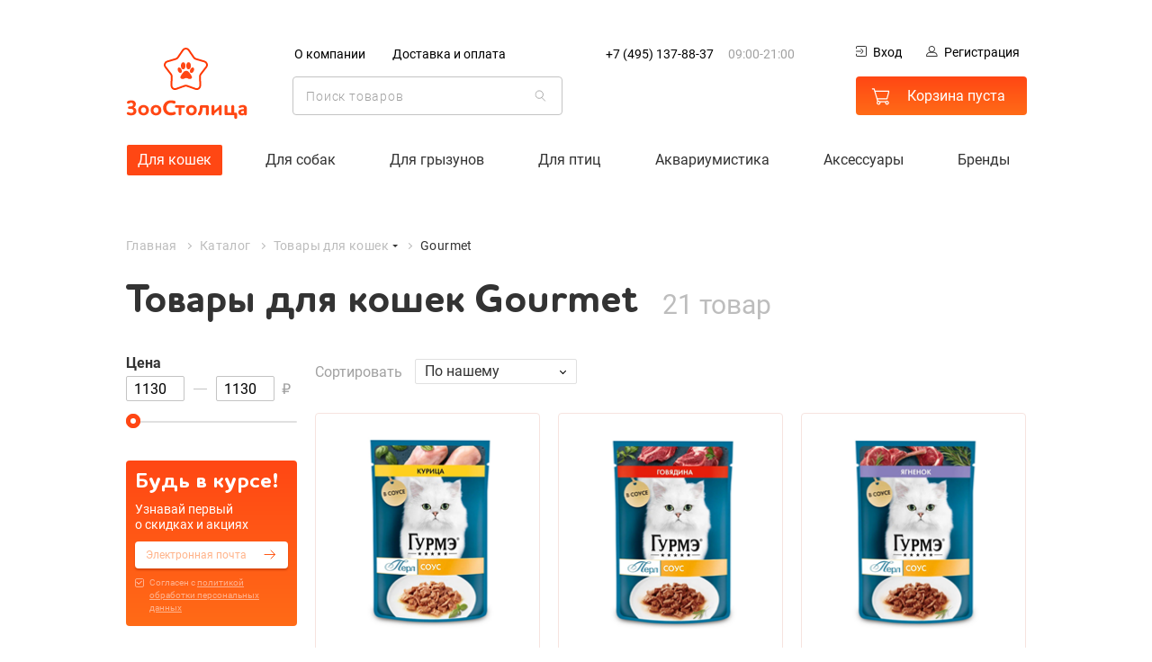

--- FILE ---
content_type: text/html; charset=utf-8
request_url: https://zoostolica.ru/katalog/cat/gourmet/
body_size: 39857
content:
<!DOCTYPE html>
<html lang="ru">
<head>
    <meta charset="utf-8">
    <meta http-equiv="x-ua-compatible" content="ie=edge">
    <meta name="viewport" content="width=device-width, initial-scale=1">
    <meta name="format-detection" content="telephone=no">
    <meta http-equiv="x-rim-auto-match" content="none">
    <link rel="apple-touch-icon" sizes="180x180" href="/img/favicon/apple-touch-icon.png">
    <link rel="icon" type="image/png" sizes="32x32" href="/img/favicon/favicon-32x32.png">
    <link rel="icon" type="image/png" sizes="16x16" href="/img/favicon/favicon-16x16.png">
    <link rel="manifest" href="/img/favicon/site.webmanifest">
    <link rel="mask-icon" href="/img/favicon/safari-pinned-tab.svg" color="#5bbad5">
    <meta name="msapplication-TileColor" content="#da532c">
    <meta name="msapplication-config" content="/img/favicon/browserconfig.xml">
    <meta name="theme-color" content="#ffffff">
    <meta name="description" content="Купить Товары для кошек Gourmet в интернет-магазине zoostolica.ru с доставкой в Москве. Большой ассортимент товаров для домашних животных по доступным ценам!" />
    <meta name="robots" content="index, follow" />
    <title>Товары для кошек Gourmet купить в интернет-магазине zoostolica.ru с доставкой по низкой цене</title> 
        <link rel="canonical" href="https://zoostolica.ru/katalog/cat/gourmet/" />

    <link href="/css/common.css?v=wdkOf8AtPvTeX75HBRU2NA" type="text/css" rel="stylesheet" />
    
    
    <link href="/css/overrides.css?v=En78pFxBS+FcfX9FsGVURg" type="text/css" rel="stylesheet" />
	<link href="/css/promos-carousel.css?v=J6vfx4o9GCZWIZgRg0ZZ4w" type="text/css" rel="stylesheet" />
	<link href="/css/our-benefits.css?v=duDjPgI09GYl40BLyq9p5Q" type="text/css" rel="stylesheet" />
	<link href="/css/catalog.css?v=vHeOlEyiYHxqKxUWQSs78g" type="text/css" rel="stylesheet" />
    <meta name="google-site-verification" content="hoF7hfWDkrkz6tip0FJl_R0Xl93lzq7rcDDqwtrtcrY" />
<meta name="yandex-verification" content="90ea065a250433ae" />

<!-- Google Tag Manager -->
<script>(function(w,d,s,l,i){w[l]=w[l]||[];w[l].push({'gtm.start':
new Date().getTime(),event:'gtm.js'});var f=d.getElementsByTagName(s)[0],
j=d.createElement(s),dl=l!='dataLayer'?'&l='+l:'';j.async=true;j.src=
' https://www.googletagmanager.com/gtm.js?id='+i+dl;f.parentNode.insertBefore(j,f) ;
})(window,document,'script','dataLayer','GTM-TC9C42H');</script>
<!-- End Google Tag Manager -->
</head>

<body class="main-page white-theme" ontouchstart="">
<!-- Yandex.Metrika counter -->
<script type="text/javascript" >
    (function (d, w, c) {
        (w[c] = w[c] || []).push(function() {
            try {
                w.yaCounter30247683 = new Ya.Metrika2({
                    id:30247683,
                    clickmap:true,
                    trackLinks:true,
                    accurateTrackBounce:true,
                    webvisor:true,
                    ecommerce:"dataLayer"
                });
            } catch(e) { }
        });

        var n = d.getElementsByTagName("script")[0],
            s = d.createElement("script"),
            f = function () { n.parentNode.insertBefore(s, n); };
        s.type = "text/javascript";
        s.async = true;
        s.src = "https://mc.yandex.ru/metrika/tag.js";

        if (w.opera == "[object Opera]") {
            d.addEventListener("DOMContentLoaded", f, false);
        } else { f(); }
    })(document, window, "yandex_metrika_callbacks2");
</script>
<noscript><div><img src="https://mc.yandex.ru/watch/30247683" style="position:absolute; left:-9999px;" alt="" /></div></noscript>
<!-- /Yandex.Metrika counter -->



<!-- Google Tag Manager (noscript) -->
<noscript><iframe src=" https://www.googletagmanager.com/ns.html?id=GTM-TC9C42H "
height="0" width="0" style="display:none;visibility:hidden"></iframe></noscript>
<!-- End Google Tag Manager (noscript) -->
<!-- Global site tag (gtag.js) - Google Analytics -->
<script async src="https://www.googletagmanager.com/gtag/js?id=G-0F962K947J"></script>
<script>
  window.dataLayer = window.dataLayer || [];
  function gtag(){dataLayer.push(arguments);}
  gtag('js', new Date());

  gtag('config', 'G-0F962K947J');
</script>

<!-- Rating@Mail.ru counter -->
<script type="text/javascript">
var _tmr = window._tmr || (window._tmr = []);
_tmr.push({id: "3051862", type: "pageView", start: (new Date()).getTime()});
(function (d, w, id) {
  if (d.getElementById(id)) return;
  var ts = d.createElement("script"); ts.type = "text/javascript"; ts.async = true; ts.id = id;
  ts.src = (d.location.protocol == "https:" ? "https:" : "http:") + "//top-fwz1.mail.ru/js/code.js";
  var f = function () {var s = d.getElementsByTagName("script")[0]; s.parentNode.insertBefore(ts, s);};
  if (w.opera == "[object Opera]") { d.addEventListener("DOMContentLoaded", f, false); } else { f(); }
})(document, window, "topmailru-code");
</script><noscript><div>
<img src="//top-fwz1.mail.ru/counter?id=3051862;js=na" style="border:0;position:absolute;left:-9999px;" alt="" />
</div></noscript>
<!-- //Rating@Mail.ru counter -->

<script type="text/javascript">var _tmr=_tmr||[];var myTargetData={type:'itemView',productid:'',pagetype:'category',totalvalue:'',list:'1'}; _tmr.push(myTargetData);console.log(myTargetData);window.dataLayer=window.dataLayer||[];</script>


<header class="page-header page-wrapper">
	<button class="page-header__burger burger modal-open" data-modal="#modal-menu">
		<span class="burger__inner"></span>
	</button>

	<div class="page-header__logo">
		<a href="/" class="logo">
			<span class="logo__image"><svg width="27" height="26"  viewBox="0 0 49 47">
					<use xlink:href="#logo"></use>
				</svg>
			</span>
			<span class="logo__text">
				<svg width="112" height="18" viewBox="0 0 112 18">
					<use xlink:href="#logo-text"></use>
				</svg>
			</span>
		</a>
	</div>

	<div class="page-header__navigate navigate">
		
			<nav class="navigate__options">
				<ul class="navigate__links">
						<li><a href="/o-kompanii/">О компании</a></li>
						<li><a href="/dostavka/">Доставка и оплата</a></li>
				</ul>
			</nav>
		
		<div class="navigate__search search">
			<form action="" autocomplete="off">
				<div class="search__icon">
					<svg  width="21" height="22"  viewBox="0 0 22 24">
						<use xlink:href="#search"></use>
					</svg>
				</div>
				<input type="search" class="search__input" id="search_box" placeholder="Поиск товаров">
			</form>
			<div id="search_advice_wrapper" class="search__advice advice">
			</div>
		</div>
	</div>

	
		<div class="page-header__contacts contacts">
			<div class="contacts__icon">

				<a href="tel:&#x2B;74951378837" class="phone">
					<svg width="25" height="25" viewBox="0 0 25 25">
						<use xlink:href="#phone"></use>
					</svg>
				</a>
			</div>
			<div class="contacts__info" itemscope itemtype="http://schema.org/Organization">
				<span class="display-none" itemprop="name">Зоостолица</span>
					<a href="tel:&#x2B;74951378837" class="contacts__phone phone" itemprop="telephone">&#x2B;7 (495) 137-88-37</a>
				<span class="contacts__time">
					09:00-21:00
				</span>
			</div>
		</div>
	

	<div class="page-header__private private">
		<div class="private__authorize">
			<a href="#popup-login" class="private__login popup-link ">
				<svg width="12" height="12" viewBox="0 0 12 12">
					<use xlink:href="#login"></use>
				</svg>Вход
			</a>
			<a href="#popup-register" class="private__reg popup-link ">
				<svg width="13" height="12" viewBox="0 0 13 12">
					<use xlink:href="#reg"></use>
				</svg>Регистрация
			</a>
			<a href="https://zoostolica.ru/my/" class="private__my display-none">
				<svg width="13" height="12" viewBox="0 0 13 12">
					<use xlink:href="#reg"></use>
				</svg>Личный кабинет
			</a>			
			<a href="/admin/Summary" class="private__admin display-none">
				Управление сайтом
			</a>
		</div>
		<a href="https://zoostolica.ru/cart/" class="private__cart private__cart-empty button button__cart cart">
			<span class="cart__icon">
				<svg  width="26" height="24"  viewBox="0 0 26 25">
					<use xlink:href="#cart"></use>
				</svg>
				<span class="cart__count display-none">0</span>
			</span>
			<span class="cart__price price">
				<span class="price__num">Корзина пуста</span> 
				<span class="price__cur display-none">руб</span>
			</span>
		</a>
	</div>
	
<nav class="mainmenu">
		<div class="mainmenu__item js-menu mainmenu__item-current">
			<div class="mainmenu__title">
					<a class="mainmenu__title-link" href="https://zoostolica.ru/katalog/cat/">Для кошек</a>
			</div>
			
					<div class="mainmenu__category mainmenu-category">
							<div class="mainmenu-category__item">
								<dl class="mainmenu-category__list">
									<dt class="mainmenu-category__title">
											<a href="https://zoostolica.ru/katalog/cat-feed/">Корм</a>
									</dt>
										<dd class="mainmenu-category__listitem">
											<a href="https://zoostolica.ru/katalog/povsednevnyj-suxoj-korm-dlya-koshek/">
												Сухой корм
														<span class="mainmenu-category__listitem--count">528</span>
											</a>
										</dd>
										<dd class="mainmenu-category__listitem">
											<a href="https://zoostolica.ru/katalog/povsednevnyj-vlazhnyj-korm-dlya-koshek/">
												Влажный корм
														<span class="mainmenu-category__listitem--count">1092</span>
											</a>
										</dd>
										<dd class="mainmenu-category__listitem">
											<a href="https://zoostolica.ru/katalog/veterinarnoe-i-dieticheskoe-pitanie-lechebnyj-korm-dlya-koshek/">
												Ветеринарное питание
														<span class="mainmenu-category__listitem--count">140</span>
											</a>
										</dd>
										<dd class="mainmenu-category__listitem">
											<a href="https://zoostolica.ru/katalog/prebiotiki-dlya-koshek/">
												Пробиотики и пребиотики
														<span class="mainmenu-category__listitem--count">0</span>
											</a>
										</dd>
										<dd class="mainmenu-category__listitem">
											<a href="https://zoostolica.ru/katalog/cat-dainty/">
												Лакомства
														<span class="mainmenu-category__listitem--count">284</span>
											</a>
										</dd>
								</dl>
							</div>
							<div class="mainmenu-category__item">
								<dl class="mainmenu-category__list">
									<dt class="mainmenu-category__title">
											<a href="https://zoostolica.ru/katalog/cat-litters/">Наполнители</a>
									</dt>
										<dd class="mainmenu-category__listitem">
											<a href="https://zoostolica.ru/katalog/komkuyushhiesya-napolniteli-dlya-koshachego-tualeta/">
												Комкующиеся
														<span class="mainmenu-category__listitem--count">22</span>
											</a>
										</dd>
										<dd class="mainmenu-category__listitem">
											<a href="https://zoostolica.ru/katalog/silikagelevye-napolniteli-dlya-koshachego-tualeta/">
												Силикагелевые
														<span class="mainmenu-category__listitem--count">15</span>
											</a>
										</dd>
										<dd class="mainmenu-category__listitem">
											<a href="https://zoostolica.ru/katalog/vpityvayushhie-napolniteli-dlya-koshachego-tualeta/">
												Впитывающие
														<span class="mainmenu-category__listitem--count">5</span>
											</a>
										</dd>
										<dd class="mainmenu-category__listitem">
											<a href="https://zoostolica.ru/katalog/mineralnye-napolniteli-dlya-koshachego-tualeta/">
												Минеральные
														<span class="mainmenu-category__listitem--count">0</span>
											</a>
										</dd>
								</dl>
							</div>
							<div class="mainmenu-category__item">
								<dl class="mainmenu-category__list">
									<dt class="mainmenu-category__title">
Содержание и&nbsp;уход									</dt>
										<dd class="mainmenu-category__listitem">
											<a href="https://zoostolica.ru/katalog/sredstva-ot-parazitov-dlya-koshek/">
												Средства от&nbsp;паразитов
														<span class="mainmenu-category__listitem--count">80</span>
											</a>
										</dd>
										<dd class="mainmenu-category__listitem">
											<a href="https://zoostolica.ru/katalog/igrushki-dlya-koshek/">
												Игрушки
														<span class="mainmenu-category__listitem--count">165</span>
											</a>
										</dd>
										<dd class="mainmenu-category__listitem">
											<a href="https://zoostolica.ru/katalog/domiki-dlya-koshek/">
												Домики
														<span class="mainmenu-category__listitem--count">5</span>
											</a>
										</dd>
										<dd class="mainmenu-category__listitem">
											<a href="https://zoostolica.ru/katalog/kogtetochki-dlya-koshek/">
												Когтеточки
														<span class="mainmenu-category__listitem--count">47</span>
											</a>
										</dd>
										<dd class="mainmenu-category__listitem">
											<a href="https://zoostolica.ru/katalog/oshejniki-dlya-koshek/">
												Ошейники
														<span class="mainmenu-category__listitem--count">41</span>
											</a>
										</dd>
								</dl>
							</div>
							<div class="mainmenu-category__brands mainmenu-brands">
								<div class="mainmenu-category__title mainmenu-brands__title">Популярные бренды</div>
								<div class="mainmenu-brands__items">
										<a href="https://zoostolica.ru/katalog/cat/royal-canin/" class="mainmenu-brands__item">
											<div>
												<img src="https://zoostolica.ru/images/small/royal-canin.png" srcset="https://zoostolica.ru/images/retina/royal-canin.png 2x" width="100" alt="Royal Canin">
												<div style="text-align: center">Royal Canin</div>
											</div>
										</a>
										<a href="https://zoostolica.ru/katalog/cat/purina-pro-plan/" class="mainmenu-brands__item">
											<div>
												<img src="https://zoostolica.ru/images/small/purina-pro-plan.png" srcset="https://zoostolica.ru/images/retina/purina-pro-plan.png 2x" width="100" alt="Purina Pro Plan">
												<div style="text-align: center">Purina Pro Plan</div>
											</div>
										</a>
										<a href="https://zoostolica.ru/katalog/cat/hills/" class="mainmenu-brands__item">
											<div>
												<img src="https://zoostolica.ru/images/small/hills.png" srcset="https://zoostolica.ru/images/retina/hills.png 2x" width="100" alt="Hills">
												<div style="text-align: center">Hills</div>
											</div>
										</a>
										<a href="https://zoostolica.ru/katalog/cat/monge/" class="mainmenu-brands__item">
											<div>
												<img src="https://zoostolica.ru/images/small/monge.png" srcset="https://zoostolica.ru/images/retina/monge.png 2x" width="100" alt="Monge">
												<div style="text-align: center">Monge</div>
											</div>
										</a>
										<a href="https://zoostolica.ru/katalog/cat/acana/" class="mainmenu-brands__item">
											<div>
												<img src="https://zoostolica.ru/images/big/acana.svg" srcset="https://zoostolica.ru/images/big/acana.svg 2x" width="100" alt="Acana">
												<div style="text-align: center">Acana</div>
											</div>
										</a>
										<a href="https://zoostolica.ru/katalog/cat/gourmet/" class="mainmenu-brands__item">
											<div>
												<img src="https://zoostolica.ru/images/small/gourmet.png" srcset="https://zoostolica.ru/images/retina/gourmet.png 2x" width="100" alt="Gourmet">
												<div style="text-align: center">Gourmet</div>
											</div>
										</a>
										<a href="https://zoostolica.ru/katalog/cat/schesir/" class="mainmenu-brands__item">
											<div>
												<img src="https://zoostolica.ru/images/small/schesir.png" srcset="https://zoostolica.ru/images/retina/schesir.png 2x" width="100" alt="Schesir">
												<div style="text-align: center">Schesir</div>
											</div>
										</a>
										<a href="https://zoostolica.ru/katalog/cat/eukanuba/" class="mainmenu-brands__item">
											<div>
												<img src="https://zoostolica.ru/images/small/eukanuba.png" srcset="https://zoostolica.ru/images/retina/eukanuba.png 2x" width="100" alt="Eukanuba">
												<div style="text-align: center">Eukanuba</div>
											</div>
										</a>
								</div>
							</div>
					</div>
			
		</div>
		<div class="mainmenu__item js-menu ">
			<div class="mainmenu__title">
					<a class="mainmenu__title-link" href="https://zoostolica.ru/katalog/dog/">Для собак</a>
			</div>
			
					<div class="mainmenu__category mainmenu-category">
							<div class="mainmenu-category__item">
								<dl class="mainmenu-category__list">
									<dt class="mainmenu-category__title">
											<a href="https://zoostolica.ru/katalog/dog-feed/">Корм</a>
									</dt>
										<dd class="mainmenu-category__listitem">
											<a href="https://zoostolica.ru/katalog/povsednevnyj-suxoj-korm-dlya-sobak/">
												Сухой корм
														<span class="mainmenu-category__listitem--count">809</span>
											</a>
										</dd>
										<dd class="mainmenu-category__listitem">
											<a href="https://zoostolica.ru/katalog/povsednevnyj-vlazhnyj-korm-dlya-sobak/">
												Влажный корм
														<span class="mainmenu-category__listitem--count">719</span>
											</a>
										</dd>
										<dd class="mainmenu-category__listitem">
											<a href="https://zoostolica.ru/katalog/veterinarnoe-i-dieticheskoe-pitanie-lechebnyj-korm-dlya-sobak/">
												Ветеринарное питание
														<span class="mainmenu-category__listitem--count">152</span>
											</a>
										</dd>
										<dd class="mainmenu-category__listitem">
											<a href="https://zoostolica.ru/katalog/prebiotiki-dlya-sobak/">
												Пробиотики и пребиотики
														<span class="mainmenu-category__listitem--count">0</span>
											</a>
										</dd>
								</dl>
							</div>
							<div class="mainmenu-category__item">
								<dl class="mainmenu-category__list">
									<dt class="mainmenu-category__title">
											<a href="https://zoostolica.ru/katalog/dog-dainty/">Лакомства</a>
									</dt>
										<dd class="mainmenu-category__listitem">
											<a href="https://zoostolica.ru/katalog/kormovye-dobavki-lakomstva-i-sneki-dlya-sobak-uxod-za-zubami-i-polostyu-rta/">
												Уход за зубами и полостью рта
														<span class="mainmenu-category__listitem--count">107</span>
											</a>
										</dd>
										<dd class="mainmenu-category__listitem">
											<a href="https://zoostolica.ru/katalog/kormovye-dobavki-lakomstva-i-sneki-dlya-sobak-kolbaski-poloski-palochki/">
												Колбаски, палочки, полоски
														<span class="mainmenu-category__listitem--count">93</span>
											</a>
										</dd>
										<dd class="mainmenu-category__listitem">
											<a href="https://zoostolica.ru/katalog/kormovye-dobavki-lakomstva-i-sneki-dlya-sobak-kostochki/">
												Косточки
														<span class="mainmenu-category__listitem--count">56</span>
											</a>
										</dd>
										<dd class="mainmenu-category__listitem">
											<a href="https://zoostolica.ru/katalog/kormovye-dobavki-lakomstva-i-sneki-dlya-sobak-biskvity/">
												Бисквиты
														<span class="mainmenu-category__listitem--count">16</span>
											</a>
										</dd>
										<dd class="mainmenu-category__listitem">
											<a href="https://zoostolica.ru/katalog/kormovye-dobavki-lakomstva-i-sneki-dlya-sobak-dressirovka/">
												Дрессировка
														<span class="mainmenu-category__listitem--count">43</span>
											</a>
										</dd>
										<dd class="mainmenu-category__listitem">
											<a href="https://zoostolica.ru/katalog/kormovye-dobavki-lakomstva-i-sneki-dlya-sobak-prochie-lakomstva/">
												Прочие
														<span class="mainmenu-category__listitem--count">357</span>
											</a>
										</dd>
								</dl>
							</div>
							<div class="mainmenu-category__item">
								<dl class="mainmenu-category__list">
									<dt class="mainmenu-category__title">
Содержание и&nbsp;уход									</dt>
										<dd class="mainmenu-category__listitem">
											<a href="https://zoostolica.ru/katalog/sredstva-ot-parazitov-dlya-sobak/">
												Средства от&nbsp;паразитов
														<span class="mainmenu-category__listitem--count">171</span>
											</a>
										</dd>
										<dd class="mainmenu-category__listitem">
											<a href="https://zoostolica.ru/katalog/igrushki-dlya-sobak/">
												Игрушки
														<span class="mainmenu-category__listitem--count">553</span>
											</a>
										</dd>
										<dd class="mainmenu-category__listitem">
											<a href="https://zoostolica.ru/katalog/oshejniki-dlya-sobak/">
												Ошейники
														<span class="mainmenu-category__listitem--count">524</span>
											</a>
										</dd>
										<dd class="mainmenu-category__listitem">
											<a href="https://zoostolica.ru/katalog/namordniki/">
												Намордники
														<span class="mainmenu-category__listitem--count">3</span>
											</a>
										</dd>
								</dl>
							</div>
							<div class="mainmenu-category__brands mainmenu-brands">
								<div class="mainmenu-category__title mainmenu-brands__title">Популярные бренды</div>
								<div class="mainmenu-brands__items">
										<a href="https://zoostolica.ru/katalog/dog/royal-canin/" class="mainmenu-brands__item">
											<div>
												<img src="https://zoostolica.ru/images/small/royal-canin.png" srcset="https://zoostolica.ru/images/retina/royal-canin.png 2x" width="100" alt="Royal Canin">
												<div style="text-align: center">Royal Canin</div>
											</div>
										</a>
										<a href="https://zoostolica.ru/katalog/dog/purina-pro-plan/" class="mainmenu-brands__item">
											<div>
												<img src="https://zoostolica.ru/images/small/purina-pro-plan.png" srcset="https://zoostolica.ru/images/retina/purina-pro-plan.png 2x" width="100" alt="Purina Pro Plan">
												<div style="text-align: center">Purina Pro Plan</div>
											</div>
										</a>
										<a href="https://zoostolica.ru/katalog/dog/hills/" class="mainmenu-brands__item">
											<div>
												<img src="https://zoostolica.ru/images/small/hills.png" srcset="https://zoostolica.ru/images/retina/hills.png 2x" width="100" alt="Hills">
												<div style="text-align: center">Hills</div>
											</div>
										</a>
										<a href="https://zoostolica.ru/katalog/dog/monge/" class="mainmenu-brands__item">
											<div>
												<img src="https://zoostolica.ru/images/small/monge.png" srcset="https://zoostolica.ru/images/retina/monge.png 2x" width="100" alt="Monge">
												<div style="text-align: center">Monge</div>
											</div>
										</a>
										<a href="https://zoostolica.ru/katalog/dog/acana/" class="mainmenu-brands__item">
											<div>
												<img src="https://zoostolica.ru/images/big/acana.svg" srcset="https://zoostolica.ru/images/big/acana.svg 2x" width="100" alt="Acana">
												<div style="text-align: center">Acana</div>
											</div>
										</a>
										<a href="https://zoostolica.ru/katalog/dog/schesir/" class="mainmenu-brands__item">
											<div>
												<img src="https://zoostolica.ru/images/small/schesir.png" srcset="https://zoostolica.ru/images/retina/schesir.png 2x" width="100" alt="Schesir">
												<div style="text-align: center">Schesir</div>
											</div>
										</a>
										<a href="https://zoostolica.ru/katalog/dog/eukanuba/" class="mainmenu-brands__item">
											<div>
												<img src="https://zoostolica.ru/images/small/eukanuba.png" srcset="https://zoostolica.ru/images/retina/eukanuba.png 2x" width="100" alt="Eukanuba">
												<div style="text-align: center">Eukanuba</div>
											</div>
										</a>
										<a href="https://zoostolica.ru/katalog/dog/happy-dog/" class="mainmenu-brands__item">
											<div>
												<img src="https://zoostolica.ru/images/small/happy-dog.png" srcset="https://zoostolica.ru/images/retina/happy-dog.png 2x" width="100" alt="Happy Dog">
												<div style="text-align: center">Happy Dog</div>
											</div>
										</a>
								</div>
							</div>
					</div>
			
		</div>
		<div class="mainmenu__item js-menu ">
			<div class="mainmenu__title">
					<a class="mainmenu__title-link" href="https://zoostolica.ru/katalog/rodents/">Для грызунов</a>
			</div>
			
					<div class="mainmenu__category mainmenu-category">
							<div class="mainmenu-category__item">
								<dl class="mainmenu-category__list">
									<dt class="mainmenu-category__title">
											<a href="https://zoostolica.ru/katalog/korma-dlya-gryzunov/">Корма</a>
									</dt>
								</dl>
							</div>
							<div class="mainmenu-category__item">
								<dl class="mainmenu-category__list">
									<dt class="mainmenu-category__title">
											<a href="https://zoostolica.ru/katalog/lakomstva-dlya-gryzunov/">Лакомства</a>
									</dt>
								</dl>
							</div>
							<div class="mainmenu-category__item">
								<dl class="mainmenu-category__list">
									<dt class="mainmenu-category__title">
											<a href="https://zoostolica.ru/katalog/kletki-dlya-gryzunov/">Клетки</a>
									</dt>
								</dl>
							</div>
							<div class="mainmenu-category__item">
								<dl class="mainmenu-category__list">
									<dt class="mainmenu-category__title">
											<a href="https://zoostolica.ru/katalog/napolniteli-dlya-kletok-gryzunov/">Наполнители</a>
									</dt>
								</dl>
							</div>
							<div class="mainmenu-category__item">
								<dl class="mainmenu-category__list">
									<dt class="mainmenu-category__title">
											<a href="https://zoostolica.ru/katalog/kosmetika-i-uxod-dlya-gryzunov/">Косметика и уход</a>
									</dt>
								</dl>
							</div>
							<div class="mainmenu-category__item">
								<dl class="mainmenu-category__list">
									<dt class="mainmenu-category__title">
											<a href="https://zoostolica.ru/katalog/aksessuary-dlya-gryzunov/">Аксессуары</a>
									</dt>
								</dl>
							</div>
					</div>
			
		</div>
		<div class="mainmenu__item js-menu ">
			<div class="mainmenu__title">
					<a class="mainmenu__title-link" href="https://zoostolica.ru/katalog/birds/">Для птиц</a>
			</div>
			
					<div class="mainmenu__category mainmenu-category">
							<div class="mainmenu-category__item">
								<dl class="mainmenu-category__list">
									<dt class="mainmenu-category__title">
											<a href="https://zoostolica.ru/katalog/korma-dlya-ptic/">Корма</a>
									</dt>
								</dl>
							</div>
							<div class="mainmenu-category__item">
								<dl class="mainmenu-category__list">
									<dt class="mainmenu-category__title">
											<a href="https://zoostolica.ru/katalog/lakomstva-dlya-ptic/">Лакомства</a>
									</dt>
								</dl>
							</div>
							<div class="mainmenu-category__item">
								<dl class="mainmenu-category__list">
									<dt class="mainmenu-category__title">
											<a href="https://zoostolica.ru/katalog/kletki-dlya-ptic/">Клетки</a>
									</dt>
								</dl>
							</div>
							<div class="mainmenu-category__item">
								<dl class="mainmenu-category__list">
									<dt class="mainmenu-category__title">
											<a href="https://zoostolica.ru/katalog/aksessuary-dlya-ptic/">Аксессуары</a>
									</dt>
								</dl>
							</div>
					</div>
			
		</div>
		<div class="mainmenu__item js-menu ">
			<div class="mainmenu__title">
					<a class="mainmenu__title-link" href="https://zoostolica.ru/katalog/fishkeeping/">Аквариумистика</a>
			</div>
			
					<div class="mainmenu__category mainmenu-category">
							<div class="mainmenu-category__item">
								<dl class="mainmenu-category__list">
									<dt class="mainmenu-category__title">
											<a href="https://zoostolica.ru/katalog/korma-fishkeeping/">Корма</a>
									</dt>
										<dd class="mainmenu-category__listitem">
											<a href="https://zoostolica.ru/katalog/korma-dlya-ryb/">
												Для рыб
														<span class="mainmenu-category__listitem--count">34</span>
											</a>
										</dd>
										<dd class="mainmenu-category__listitem">
											<a href="https://zoostolica.ru/katalog/korm-dlya-cherepax/">
												Для черепах
														<span class="mainmenu-category__listitem--count">1</span>
											</a>
										</dd>
								</dl>
							</div>
							<div class="mainmenu-category__item">
								<dl class="mainmenu-category__list">
									<dt class="mainmenu-category__title">
											<a href="https://zoostolica.ru/katalog/akvariumy/">Аквариумы</a>
									</dt>
								</dl>
							</div>
							<div class="mainmenu-category__item">
								<dl class="mainmenu-category__list">
									<dt class="mainmenu-category__title">
											<a href="https://zoostolica.ru/katalog/aksessuary-dla-akvariuma/">Аксессуары</a>
									</dt>
										<dd class="mainmenu-category__listitem">
											<a href="https://zoostolica.ru/katalog/filtry-dla-akvariuma/">
												Фильтры
														<span class="mainmenu-category__listitem--count">7</span>
											</a>
										</dd>
										<dd class="mainmenu-category__listitem">
											<a href="https://zoostolica.ru/katalog/pompy-dla-akvariuma/">
												Помпы
														<span class="mainmenu-category__listitem--count">1</span>
											</a>
										</dd>
										<dd class="mainmenu-category__listitem">
											<a href="https://zoostolica.ru/katalog/kompressory-dlya-akvariumov/">
												Компрессоры
														<span class="mainmenu-category__listitem--count">2</span>
											</a>
										</dd>
										<dd class="mainmenu-category__listitem">
											<a href="https://zoostolica.ru/katalog/nagrevateli-dla-akvariuma/">
												Нагреватели
														<span class="mainmenu-category__listitem--count">0</span>
											</a>
										</dd>
								</dl>
							</div>
					</div>
			
		</div>
		<div class="mainmenu__item  ">
			<div class="mainmenu__title">
					<a class="mainmenu__title-link" href="https://zoostolica.ru/katalog/accessories/">Аксессуары</a>
			</div>
			
			
		</div>
	<div class="mainmenu__item js-menu">
		<div class="mainmenu__title"><a class="mainmenu__title-link" href="https://zoostolica.ru/brand/">Бренды</a></div>
		
        	<div class="mainmenu__category mainmenu-category brand-search">
        		<div class="brandssearch__list brandssearch-list">
        			<div class="brandssearch__search">
        				<input type="search" class="brandssearch__input" placeholder="Начните вводить название бренда">
        			</div>
        			<div class="brandssearch-list__items">
        					<div class="brandssearch-list__column">
        						<div class="brandssearch-list__header ">#</div>
        							<div class="brandssearch-list__item">
        								<a href="https://zoostolica.ru/brand/1-all-systems/">1 All Systems</a>
        							</div>
        							<div class="brandssearch-list__item">
        								<a href="https://zoostolica.ru/brand/1st-choice/">1st Choice</a>
        							</div>
        							<div class="brandssearch-list__item">
        								<a href="https://zoostolica.ru/brand/s-xvostikom/">4 с хвостиком</a>
        							</div>
        							<div class="brandssearch-list__item">
        								<a href="https://zoostolica.ru/brand/8in1/">8in1</a>
        							</div>
        					</div>
        					<div class="brandssearch-list__column">
        						<div class="brandssearch-list__header ">A</div>
        							<div class="brandssearch-list__item">
        								<a href="https://zoostolica.ru/brand/aatu/">AATU</a>
        							</div>
        							<div class="brandssearch-list__item">
        								<a href="https://zoostolica.ru/brand/acana/">Acana</a>
        							</div>
        							<div class="brandssearch-list__item">
        								<a href="https://zoostolica.ru/brand/advance/">Advance</a>
        							</div>
        							<div class="brandssearch-list__item">
        								<a href="https://zoostolica.ru/brand/aesculap/">Aesculap</a>
        							</div>
        							<div class="brandssearch-list__item">
        								<a href="https://zoostolica.ru/brand/ajo/">AJO</a>
        							</div>
        							<div class="brandssearch-list__item">
        								<a href="https://zoostolica.ru/brand/all-cats/">ALL CATS</a>
        							</div>
        							<div class="brandssearch-list__item">
        								<a href="https://zoostolica.ru/brand/all-dogs/">ALL DOGS</a>
        							</div>
        					</div>
        					<div class="brandssearch-list__column">
        						<div class="brandssearch-list__header display-none">A</div>
        							<div class="brandssearch-list__item">
        								<a href="https://zoostolica.ru/brand/all-puppies/">ALL PUPPIES</a>
        							</div>
        							<div class="brandssearch-list__item">
        								<a href="https://zoostolica.ru/brand/alleva/">Alleva</a>
        							</div>
        							<div class="brandssearch-list__item">
        								<a href="https://zoostolica.ru/brand/almo-nature/">Almo Nature</a>
        							</div>
        							<div class="brandssearch-list__item">
        								<a href="https://zoostolica.ru/brand/alpenhof/">AlpenHof</a>
        							</div>
        							<div class="brandssearch-list__item">
        								<a href="https://zoostolica.ru/brand/alpapet/">AlphaPet</a>
        							</div>
        							<div class="brandssearch-list__item">
        								<a href="https://zoostolica.ru/brand/amstrel/">Amstrel</a>
        							</div>
        							<div class="brandssearch-list__item">
        								<a href="https://zoostolica.ru/brand/andover/">Andover</a>
        							</div>
        					</div>
        					<div class="brandssearch-list__column">
        						<div class="brandssearch-list__header display-none">A</div>
        							<div class="brandssearch-list__item">
        								<a href="https://zoostolica.ru/brand/animal-play/">Animal Play</a>
        							</div>
        							<div class="brandssearch-list__item">
        								<a href="https://zoostolica.ru/brand/animonda/">Animonda</a>
        							</div>
        							<div class="brandssearch-list__item">
        								<a href="https://zoostolica.ru/brand/anivital/">AniVital</a>
        							</div>
        							<div class="brandssearch-list__item">
        								<a href="https://zoostolica.ru/brand/api/">API</a>
        							</div>
        							<div class="brandssearch-list__item">
        								<a href="https://zoostolica.ru/brand/apisan/">Api-San</a>
        							</div>
        							<div class="brandssearch-list__item">
        								<a href="https://zoostolica.ru/brand/apicenna/">Apicenna</a>
        							</div>
        							<div class="brandssearch-list__item">
        								<a href="https://zoostolica.ru/brand/applaws/">Applaws</a>
        							</div>
        					</div>
        					<div class="brandssearch-list__column">
        						<div class="brandssearch-list__header display-none">A</div>
        							<div class="brandssearch-list__item">
        								<a href="https://zoostolica.ru/brand/arden-grange/">Arden Grange</a>
        							</div>
        							<div class="brandssearch-list__item">
        								<a href="https://zoostolica.ru/brand/aromadog/">Aromadog</a>
        							</div>
        							<div class="brandssearch-list__item">
        								<a href="https://zoostolica.ru/brand/aromaticat/">AromatiCat</a>
        							</div>
        							<div class="brandssearch-list__item">
        								<a href="https://zoostolica.ru/brand/aspen/">Aspen</a>
        							</div>
        							<div class="brandssearch-list__item">
        								<a href="https://zoostolica.ru/brand/aard/">Award</a>
        							</div>
        					</div>
        					<div class="brandssearch-list__column">
        						<div class="brandssearch-list__header ">B</div>
        							<div class="brandssearch-list__item">
        								<a href="https://zoostolica.ru/brand/bb/">B&amp;B</a>
        							</div>
        							<div class="brandssearch-list__item">
        								<a href="https://zoostolica.ru/brand/balu/">Balu</a>
        							</div>
        							<div class="brandssearch-list__item">
        								<a href="https://zoostolica.ru/brand/bama-pet/">Bama Pet</a>
        							</div>
        							<div class="brandssearch-list__item">
        								<a href="https://zoostolica.ru/brand/bambini-pets/">Bambini Pets</a>
        							</div>
        							<div class="brandssearch-list__item">
        								<a href="https://zoostolica.ru/brand/bamboo/">Bamboo</a>
        							</div>
        							<div class="brandssearch-list__item">
        								<a href="https://zoostolica.ru/brand/banters/">Banters</a>
        							</div>
        							<div class="brandssearch-list__item">
        								<a href="https://zoostolica.ru/brand/barking-heads/">Barking Heads</a>
        							</div>
        					</div>
        					<div class="brandssearch-list__column">
        						<div class="brandssearch-list__header display-none">B</div>
        							<div class="brandssearch-list__item">
        								<a href="https://zoostolica.ru/brand/bayer/">Bayer</a>
        							</div>
        							<div class="brandssearch-list__item">
        								<a href="https://zoostolica.ru/brand/beaphar/">Beaphar</a>
        							</div>
        							<div class="brandssearch-list__item">
        								<a href="https://zoostolica.ru/brand/belcando/">Belcando</a>
        							</div>
        							<div class="brandssearch-list__item">
        								<a href="https://zoostolica.ru/brand/benefit/">BeneFit</a>
        							</div>
        							<div class="brandssearch-list__item">
        								<a href="https://zoostolica.ru/brand/bentysandy/">BentySandy</a>
        							</div>
        							<div class="brandssearch-list__item">
        								<a href="https://zoostolica.ru/brand/berkley/">Berkley</a>
        							</div>
        							<div class="brandssearch-list__item">
        								<a href="https://zoostolica.ru/brand/best-dinner/">Best Dinner</a>
        							</div>
        					</div>
        					<div class="brandssearch-list__column">
        						<div class="brandssearch-list__header display-none">B</div>
        							<div class="brandssearch-list__item">
        								<a href="https://zoostolica.ru/brand/bestpet/">Bestpet</a>
        							</div>
        							<div class="brandssearch-list__item">
        								<a href="https://zoostolica.ru/brand/better-way/">Better Way</a>
        							</div>
        							<div class="brandssearch-list__item">
        								<a href="https://zoostolica.ru/brand/bewi-cat/">Bewi Cat</a>
        							</div>
        							<div class="brandssearch-list__item">
        								<a href="https://zoostolica.ru/brand/bewi-dog/">Bewi Dog</a>
        							</div>
        							<div class="brandssearch-list__item">
        								<a href="https://zoostolica.ru/brand/bio-petactive/">Bio PetActive</a>
        							</div>
        							<div class="brandssearch-list__item">
        								<a href="https://zoostolica.ru/brand/biogance/">BioGance</a>
        							</div>
        							<div class="brandssearch-list__item">
        								<a href="https://zoostolica.ru/brand/biogroom/">BioGroom</a>
        							</div>
        					</div>
        					<div class="brandssearch-list__column">
        						<div class="brandssearch-list__header display-none">B</div>
        							<div class="brandssearch-list__item">
        								<a href="https://zoostolica.ru/brand/biokats/">Biokats</a>
        							</div>
        							<div class="brandssearch-list__item">
        								<a href="https://zoostolica.ru/brand/biomenu/">BioMenu</a>
        							</div>
        							<div class="brandssearch-list__item">
        								<a href="https://zoostolica.ru/brand/biomill/">BioMill</a>
        							</div>
        							<div class="brandssearch-list__item">
        								<a href="https://zoostolica.ru/brand/blitz/">Blitz</a>
        							</div>
        							<div class="brandssearch-list__item">
        								<a href="https://zoostolica.ru/brand/blue-native/">Blue Native</a>
        							</div>
        							<div class="brandssearch-list__item">
        								<a href="https://zoostolica.ru/brand/blue-ribbon/">Blue Ribbon</a>
        							</div>
        							<div class="brandssearch-list__item">
        								<a href="https://zoostolica.ru/brand/bon-appetit/">Bon Appetit</a>
        							</div>
        					</div>
        					<div class="brandssearch-list__column">
        						<div class="brandssearch-list__header display-none">B</div>
        							<div class="brandssearch-list__item">
        								<a href="https://zoostolica.ru/brand/bonitapet/">BONITAPET</a>
        							</div>
        							<div class="brandssearch-list__item">
        								<a href="https://zoostolica.ru/brand/boreal/">Boreal</a>
        							</div>
        							<div class="brandssearch-list__item">
        								<a href="https://zoostolica.ru/brand/bosch/">Bosch</a>
        							</div>
        							<div class="brandssearch-list__item">
        								<a href="https://zoostolica.ru/brand/bol-o/">Bowl Wow</a>
        							</div>
        							<div class="brandssearch-list__item">
        								<a href="https://zoostolica.ru/brand/bozita/">Bozita</a>
        							</div>
        							<div class="brandssearch-list__item">
        								<a href="https://zoostolica.ru/brand/brit/">Brit</a>
        							</div>
        							<div class="brandssearch-list__item">
        								<a href="https://zoostolica.ru/brand/brooksfield/">Brooksfield</a>
        							</div>
        					</div>
        					<div class="brandssearch-list__column">
        						<div class="brandssearch-list__header display-none">B</div>
        							<div class="brandssearch-list__item">
        								<a href="https://zoostolica.ru/brand/brunch/">Brunch</a>
        							</div>
        							<div class="brandssearch-list__item">
        								<a href="https://zoostolica.ru/brand/buckledown/">Buckle-Down</a>
        							</div>
        							<div class="brandssearch-list__item">
        								<a href="https://zoostolica.ru/brand/buddy-sol/">Buddy Sol</a>
        							</div>
        							<div class="brandssearch-list__item">
        								<a href="https://zoostolica.ru/brand/buddy-sol-care/">Buddy Sol Care</a>
        							</div>
        							<div class="brandssearch-list__item">
        								<a href="https://zoostolica.ru/brand/buffet/">Buffet</a>
        							</div>
        					</div>
        					<div class="brandssearch-list__column">
        						<div class="brandssearch-list__header ">C</div>
        							<div class="brandssearch-list__item">
        								<a href="https://zoostolica.ru/brand/camon/">Camon</a>
        							</div>
        							<div class="brandssearch-list__item">
        								<a href="https://zoostolica.ru/brand/canada-litter/">Canada Litter</a>
        							</div>
        							<div class="brandssearch-list__item">
        								<a href="https://zoostolica.ru/brand/canagan/">Canagan</a>
        							</div>
        							<div class="brandssearch-list__item">
        								<a href="https://zoostolica.ru/brand/canine-clean/">Canine Clean</a>
        							</div>
        							<div class="brandssearch-list__item">
        								<a href="https://zoostolica.ru/brand/carefresh/">CareFresh</a>
        							</div>
        							<div class="brandssearch-list__item">
        								<a href="https://zoostolica.ru/brand/carni-life/">Carni Life</a>
        							</div>
        							<div class="brandssearch-list__item">
        								<a href="https://zoostolica.ru/brand/carnilove/">Carnilove</a>
        							</div>
        					</div>
        					<div class="brandssearch-list__column">
        						<div class="brandssearch-list__header display-none">C</div>
        							<div class="brandssearch-list__item">
        								<a href="https://zoostolica.ru/brand/cats-grey/">Cat&#x27;s Grey</a>
        							</div>
        							<div class="brandssearch-list__item">
        								<a href="https://zoostolica.ru/brand/cats-ite/">Cat&#x27;s White</a>
        							</div>
        							<div class="brandssearch-list__item">
        								<a href="https://zoostolica.ru/brand/cat-chow/">Cat Chow</a>
        							</div>
        							<div class="brandssearch-list__item">
        								<a href="https://zoostolica.ru/brand/cat-lunch/">Cat Lunch</a>
        							</div>
        							<div class="brandssearch-list__item">
        								<a href="https://zoostolica.ru/brand/cat-natura/">Cat Natura</a>
        							</div>
        							<div class="brandssearch-list__item">
        								<a href="https://zoostolica.ru/brand/catland/">Catland</a>
        							</div>
        							<div class="brandssearch-list__item">
        								<a href="https://zoostolica.ru/brand/catpix/">Catpix</a>
        							</div>
        					</div>
        					<div class="brandssearch-list__column">
        						<div class="brandssearch-list__header display-none">C</div>
        							<div class="brandssearch-list__item">
        								<a href="https://zoostolica.ru/brand/cats-best/">Cats Best</a>
        							</div>
        							<div class="brandssearch-list__item">
        								<a href="https://zoostolica.ru/brand/cats-choice/">Cats Choice</a>
        							</div>
        							<div class="brandssearch-list__item">
        								<a href="https://zoostolica.ru/brand/cats-menu/">Cats Menu</a>
        							</div>
        							<div class="brandssearch-list__item">
        								<a href="https://zoostolica.ru/brand/catsan/">Catsan</a>
        							</div>
        							<div class="brandssearch-list__item">
        								<a href="https://zoostolica.ru/brand/catstages/">CATSTAGES</a>
        							</div>
        							<div class="brandssearch-list__item">
        								<a href="https://zoostolica.ru/brand/catstep/">CatStep</a>
        							</div>
        							<div class="brandssearch-list__item">
        								<a href="https://zoostolica.ru/brand/catzone/">Catzone</a>
        							</div>
        					</div>
        					<div class="brandssearch-list__column">
        						<div class="brandssearch-list__header display-none">C</div>
        							<div class="brandssearch-list__item">
        								<a href="https://zoostolica.ru/brand/cesar/">Cesar</a>
        							</div>
        							<div class="brandssearch-list__item">
        								<a href="https://zoostolica.ru/brand/ceva/">Ceva</a>
        							</div>
        							<div class="brandssearch-list__item">
        								<a href="https://zoostolica.ru/brand/chappi/">Chappi</a>
        							</div>
        							<div class="brandssearch-list__item">
        								<a href="https://zoostolica.ru/brand/charming-pet/">Charming Pet</a>
        							</div>
        							<div class="brandssearch-list__item">
        								<a href="https://zoostolica.ru/brand/chat-and-chat/">Chat and Chat</a>
        							</div>
        							<div class="brandssearch-list__item">
        								<a href="https://zoostolica.ru/brand/chat-chat/">Chat Chat</a>
        							</div>
        							<div class="brandssearch-list__item">
        								<a href="https://zoostolica.ru/brand/chedy/">Chedy</a>
        							</div>
        					</div>
        					<div class="brandssearch-list__column">
        						<div class="brandssearch-list__header display-none">C</div>
        							<div class="brandssearch-list__item">
        								<a href="https://zoostolica.ru/brand/cherry-knoll/">Cherry Knoll</a>
        							</div>
        							<div class="brandssearch-list__item">
        								<a href="https://zoostolica.ru/brand/chipsi/">Chipsi</a>
        							</div>
        							<div class="brandssearch-list__item">
        								<a href="https://zoostolica.ru/brand/chris/">Chris</a>
        							</div>
        							<div class="brandssearch-list__item">
        								<a href="https://zoostolica.ru/brand/citoderm/">CitoDerm</a>
        							</div>
        							<div class="brandssearch-list__item">
        								<a href="https://zoostolica.ru/brand/clan/">Clan</a>
        							</div>
        							<div class="brandssearch-list__item">
        								<a href="https://zoostolica.ru/brand/cliny/">Cliny</a>
        							</div>
        							<div class="brandssearch-list__item">
        								<a href="https://zoostolica.ru/brand/codos/">Codos</a>
        							</div>
        					</div>
        					<div class="brandssearch-list__column">
        						<div class="brandssearch-list__header display-none">C</div>
        							<div class="brandssearch-list__item">
        								<a href="https://zoostolica.ru/brand/collar/">CoLLaR</a>
        							</div>
        							<div class="brandssearch-list__item">
        								<a href="https://zoostolica.ru/brand/compliment/">Compliment</a>
        							</div>
        							<div class="brandssearch-list__item">
        								<a href="https://zoostolica.ru/brand/core/">CORE</a>
        							</div>
        							<div class="brandssearch-list__item">
        								<a href="https://zoostolica.ru/brand/country-farms/">Country Farms</a>
        							</div>
        							<div class="brandssearch-list__item">
        								<a href="https://zoostolica.ru/brand/craftia/">Craftia</a>
        							</div>
        							<div class="brandssearch-list__item">
        								<a href="https://zoostolica.ru/brand/crave/">Crave</a>
        							</div>
        							<div class="brandssearch-list__item">
        								<a href="https://zoostolica.ru/brand/crockex/">Crockex</a>
        							</div>
        					</div>
        					<div class="brandssearch-list__column">
        						<div class="brandssearch-list__header display-none">C</div>
        							<div class="brandssearch-list__item">
        								<a href="https://zoostolica.ru/brand/curver-petlife/">Curver PetLife</a>
        							</div>
        					</div>
        					<div class="brandssearch-list__column">
        						<div class="brandssearch-list__header ">D</div>
        							<div class="brandssearch-list__item">
        								<a href="https://zoostolica.ru/brand/dado/">Dado</a>
        							</div>
        							<div class="brandssearch-list__item">
        								<a href="https://zoostolica.ru/brand/darling/">Darling</a>
        							</div>
        							<div class="brandssearch-list__item">
        								<a href="https://zoostolica.ru/brand/darsi/">Darsi</a>
        							</div>
        							<div class="brandssearch-list__item">
        								<a href="https://zoostolica.ru/brand/deli-best/">Deli Best</a>
        							</div>
        							<div class="brandssearch-list__item">
        								<a href="https://zoostolica.ru/brand/delimeal/">Delimeal</a>
        							</div>
        							<div class="brandssearch-list__item">
        								<a href="https://zoostolica.ru/brand/delipet/">Delipet</a>
        							</div>
        							<div class="brandssearch-list__item">
        								<a href="https://zoostolica.ru/brand/devoted/">Devoted</a>
        							</div>
        					</div>
        					<div class="brandssearch-list__column">
        						<div class="brandssearch-list__header display-none">D</div>
        							<div class="brandssearch-list__item">
        								<a href="https://zoostolica.ru/brand/dezzie/">Dezzie</a>
        							</div>
        							<div class="brandssearch-list__item">
        								<a href="https://zoostolica.ru/brand/doctrine/">DOCTRINE</a>
        							</div>
        							<div class="brandssearch-list__item">
        								<a href="https://zoostolica.ru/brand/dogs-favorit/">Dog&#x27;s Favorit</a>
        							</div>
        							<div class="brandssearch-list__item">
        								<a href="https://zoostolica.ru/brand/dog-and-dog/">Dog and Dog</a>
        							</div>
        							<div class="brandssearch-list__item">
        								<a href="https://zoostolica.ru/brand/dog-chow/">Dog Chow</a>
        							</div>
        							<div class="brandssearch-list__item">
        								<a href="https://zoostolica.ru/brand/dog-dog/">Dog Dog</a>
        							</div>
        							<div class="brandssearch-list__item">
        								<a href="https://zoostolica.ru/brand/dog-fest/">Dog Fest</a>
        							</div>
        					</div>
        					<div class="brandssearch-list__column">
        						<div class="brandssearch-list__header display-none">D</div>
        							<div class="brandssearch-list__item">
        								<a href="https://zoostolica.ru/brand/dog-lunch/">Dog Lunch</a>
        							</div>
        							<div class="brandssearch-list__item">
        								<a href="https://zoostolica.ru/brand/dogs-favorit/">Dog`s Favorit</a>
        							</div>
        							<div class="brandssearch-list__item">
        								<a href="https://zoostolica.ru/brand/doggy-joy/">Doggy Joy</a>
        							</div>
        							<div class="brandssearch-list__item">
        								<a href="https://zoostolica.ru/brand/doggyman/">DoggyMan</a>
        							</div>
        							<div class="brandssearch-list__item">
        								<a href="https://zoostolica.ru/brand/dogs-menu/">Dogs Menu</a>
        							</div>
        							<div class="brandssearch-list__item">
        								<a href="https://zoostolica.ru/brand/dr-alders/">Dr Alders</a>
        							</div>
        							<div class="brandssearch-list__item">
        								<a href="https://zoostolica.ru/brand/dr-clauder/">Dr Clauder</a>
        							</div>
        					</div>
        					<div class="brandssearch-list__column">
        						<div class="brandssearch-list__header display-none">D</div>
        							<div class="brandssearch-list__item">
        								<a href="https://zoostolica.ru/brand/dr-elseys/">Dr. Elseys</a>
        							</div>
        							<div class="brandssearch-list__item">
        								<a href="https://zoostolica.ru/brand/drclauders/">Dr.Clauder&#x27;s</a>
        							</div>
        							<div class="brandssearch-list__item">
        								<a href="https://zoostolica.ru/brand/dreamies/">Dreamies</a>
        							</div>
        							<div class="brandssearch-list__item">
        								<a href="https://zoostolica.ru/brand/duo-nutrition/">DUO Nutrition</a>
        							</div>
        					</div>
        					<div class="brandssearch-list__column">
        						<div class="brandssearch-list__header ">E</div>
        							<div class="brandssearch-list__item">
        								<a href="https://zoostolica.ru/brand/earthborn/">Earthborn</a>
        							</div>
        							<div class="brandssearch-list__item">
        								<a href="https://zoostolica.ru/brand/eco-premium/">ECO Premium</a>
        							</div>
        							<div class="brandssearch-list__item">
        								<a href="https://zoostolica.ru/brand/econature/">Econature</a>
        							</div>
        							<div class="brandssearch-list__item">
        								<a href="https://zoostolica.ru/brand/edel/">Edel</a>
        							</div>
        							<div class="brandssearch-list__item">
        								<a href="https://zoostolica.ru/brand/edel-cat/">Edel Cat</a>
        							</div>
        							<div class="brandssearch-list__item">
        								<a href="https://zoostolica.ru/brand/edel-dog/">Edel Dog</a>
        							</div>
        							<div class="brandssearch-list__item">
        								<a href="https://zoostolica.ru/brand/ehaso/">Ehaso</a>
        							</div>
        					</div>
        					<div class="brandssearch-list__column">
        						<div class="brandssearch-list__header display-none">E</div>
        							<div class="brandssearch-list__item">
        								<a href="https://zoostolica.ru/brand/ekonorm/">Ekonorm</a>
        							</div>
        							<div class="brandssearch-list__item">
        								<a href="https://zoostolica.ru/brand/elanco/">Elanco</a>
        							</div>
        							<div class="brandssearch-list__item">
        								<a href="https://zoostolica.ru/brand/elder-club/">Elder Club</a>
        							</div>
        							<div class="brandssearch-list__item">
        								<a href="https://zoostolica.ru/brand/eliott/">Eliott</a>
        							</div>
        							<div class="brandssearch-list__item">
        								<a href="https://zoostolica.ru/brand/eminent/">Eminent</a>
        							</div>
        							<div class="brandssearch-list__item">
        								<a href="https://zoostolica.ru/brand/enso/">Enso</a>
        							</div>
        							<div class="brandssearch-list__item">
        								<a href="https://zoostolica.ru/brand/euilibrio/">Equilibrio</a>
        							</div>
        					</div>
        					<div class="brandssearch-list__column">
        						<div class="brandssearch-list__header display-none">E</div>
        							<div class="brandssearch-list__item">
        								<a href="https://zoostolica.ru/brand/espree/">Espree</a>
        							</div>
        							<div class="brandssearch-list__item">
        								<a href="https://zoostolica.ru/brand/eukanuba/">Eukanuba</a>
        							</div>
        							<div class="brandssearch-list__item">
        								<a href="https://zoostolica.ru/brand/evangers/">Evanger`s</a>
        							</div>
        							<div class="brandssearch-list__item">
        								<a href="https://zoostolica.ru/brand/ever-clean/">Ever Clean</a>
        							</div>
        							<div class="brandssearch-list__item">
        								<a href="https://zoostolica.ru/brand/everyday/">EveryDay</a>
        							</div>
        							<div class="brandssearch-list__item">
        								<a href="https://zoostolica.ru/brand/expel/">Expel</a>
        							</div>
        					</div>
        					<div class="brandssearch-list__column">
        						<div class="brandssearch-list__header ">F</div>
        							<div class="brandssearch-list__item">
        								<a href="https://zoostolica.ru/brand/farmina/">Farmina</a>
        							</div>
        							<div class="brandssearch-list__item">
        								<a href="https://zoostolica.ru/brand/fat-cat/">Fat Cat</a>
        							</div>
        							<div class="brandssearch-list__item">
        								<a href="https://zoostolica.ru/brand/favet/">Favet</a>
        							</div>
        							<div class="brandssearch-list__item">
        								<a href="https://zoostolica.ru/brand/feline-clean/">Feline Clean</a>
        							</div>
        							<div class="brandssearch-list__item">
        								<a href="https://zoostolica.ru/brand/felix/">Felix</a>
        							</div>
        							<div class="brandssearch-list__item">
        								<a href="https://zoostolica.ru/brand/ferplast/">ferplast</a>
        							</div>
        							<div class="brandssearch-list__item">
        								<a href="https://zoostolica.ru/brand/fida/">Fida</a>
        							</div>
        					</div>
        					<div class="brandssearch-list__column">
        						<div class="brandssearch-list__header display-none">F</div>
        							<div class="brandssearch-list__item">
        								<a href="https://zoostolica.ru/brand/fint/">Fint</a>
        							</div>
        							<div class="brandssearch-list__item">
        								<a href="https://zoostolica.ru/brand/fiory/">Fiory</a>
        							</div>
        							<div class="brandssearch-list__item">
        								<a href="https://zoostolica.ru/brand/fish4dogs/">Fish4Dogs</a>
        							</div>
        							<div class="brandssearch-list__item">
        								<a href="https://zoostolica.ru/brand/flexi/">Flexi</a>
        							</div>
        							<div class="brandssearch-list__item">
        								<a href="https://zoostolica.ru/brand/florida/">Florida</a>
        							</div>
        							<div class="brandssearch-list__item">
        								<a href="https://zoostolica.ru/brand/fluval/">Fluval</a>
        							</div>
        							<div class="brandssearch-list__item">
        								<a href="https://zoostolica.ru/brand/flyber/">Flyber</a>
        							</div>
        					</div>
        					<div class="brandssearch-list__column">
        						<div class="brandssearch-list__header display-none">F</div>
        							<div class="brandssearch-list__item">
        								<a href="https://zoostolica.ru/brand/fop/">FOP</a>
        							</div>
        							<div class="brandssearch-list__item">
        								<a href="https://zoostolica.ru/brand/forsecto/">Forsecto</a>
        							</div>
        							<div class="brandssearch-list__item">
        								<a href="https://zoostolica.ru/brand/forza/">Forza10</a>
        							</div>
        							<div class="brandssearch-list__item">
        								<a href="https://zoostolica.ru/brand/frais/">Frais</a>
        							</div>
        							<div class="brandssearch-list__item">
        								<a href="https://zoostolica.ru/brand/franks-progold/">Franks ProGold</a>
        							</div>
        							<div class="brandssearch-list__item">
        								<a href="https://zoostolica.ru/brand/fresh-pas/">Fresh Paws</a>
        							</div>
        							<div class="brandssearch-list__item">
        								<a href="https://zoostolica.ru/brand/fresh-step/">Fresh Step</a>
        							</div>
        					</div>
        					<div class="brandssearch-list__column">
        						<div class="brandssearch-list__header display-none">F</div>
        							<div class="brandssearch-list__item">
        								<a href="https://zoostolica.ru/brand/friskies/">Friskies</a>
        							</div>
        							<div class="brandssearch-list__item">
        								<a href="https://zoostolica.ru/brand/furminator/">Furminator</a>
        							</div>
        					</div>
        					<div class="brandssearch-list__column">
        						<div class="brandssearch-list__header ">G</div>
        							<div class="brandssearch-list__item">
        								<a href="https://zoostolica.ru/brand/gemon/">Gemon</a>
        							</div>
        							<div class="brandssearch-list__item">
        								<a href="https://zoostolica.ru/brand/gigi/">Gigi</a>
        							</div>
        							<div class="brandssearch-list__item">
        								<a href="https://zoostolica.ru/brand/gigwi/">GIGwi</a>
        							</div>
        							<div class="brandssearch-list__item">
        								<a href="https://zoostolica.ru/brand/gimborn/">Gimborn</a>
        							</div>
        							<div class="brandssearch-list__item">
        								<a href="https://zoostolica.ru/brand/gimcat/">Gimcat</a>
        							</div>
        							<div class="brandssearch-list__item">
        								<a href="https://zoostolica.ru/brand/gimdog/">Gimdog</a>
        							</div>
        							<div class="brandssearch-list__item">
        								<a href="https://zoostolica.ru/brand/gimpet/">Gimpet</a>
        							</div>
        					</div>
        					<div class="brandssearch-list__column">
        						<div class="brandssearch-list__header display-none">G</div>
        							<div class="brandssearch-list__item">
        								<a href="https://zoostolica.ru/brand/gina/">Gina</a>
        							</div>
        							<div class="brandssearch-list__item">
        								<a href="https://zoostolica.ru/brand/glance/">Glance</a>
        							</div>
        							<div class="brandssearch-list__item">
        								<a href="https://zoostolica.ru/brand/glory-life/">Glory Life</a>
        							</div>
        							<div class="brandssearch-list__item">
        								<a href="https://zoostolica.ru/brand/go-kitchen/">GO KITCHEN</a>
        							</div>
        							<div class="brandssearch-list__item">
        								<a href="https://zoostolica.ru/brand/go/">GO!</a>
        							</div>
        							<div class="brandssearch-list__item">
        								<a href="https://zoostolica.ru/brand/go-natural-holistic/">GO! NATURAL Holistic</a>
        							</div>
        							<div class="brandssearch-list__item">
        								<a href="https://zoostolica.ru/brand/golden-eagle/">Golden Eagle</a>
        							</div>
        					</div>
        					<div class="brandssearch-list__column">
        						<div class="brandssearch-list__header display-none">G</div>
        							<div class="brandssearch-list__item">
        								<a href="https://zoostolica.ru/brand/golosi/">Golosi</a>
        							</div>
        							<div class="brandssearch-list__item">
        								<a href="https://zoostolica.ru/brand/gooddog/">GoodDog</a>
        							</div>
        							<div class="brandssearch-list__item">
        								<a href="https://zoostolica.ru/brand/goodwood/">Goodwood</a>
        							</div>
        							<div class="brandssearch-list__item">
        								<a href="https://zoostolica.ru/brand/gosbi/">Gosbi</a>
        							</div>
        							<div class="brandssearch-list__item">
        								<a href="https://zoostolica.ru/brand/gourmet/">Gourmet</a>
        							</div>
        							<div class="brandssearch-list__item">
        								<a href="https://zoostolica.ru/brand/grand-prix/">GRAND PRIX</a>
        							</div>
        							<div class="brandssearch-list__item">
        								<a href="https://zoostolica.ru/brand/grandorf/">Grandorf</a>
        							</div>
        					</div>
        					<div class="brandssearch-list__column">
        						<div class="brandssearch-list__header display-none">G</div>
        							<div class="brandssearch-list__item">
        								<a href="https://zoostolica.ru/brand/granplus/">Granplus</a>
        							</div>
        							<div class="brandssearch-list__item">
        								<a href="https://zoostolica.ru/brand/grau/">Grau</a>
        							</div>
        							<div class="brandssearch-list__item">
        								<a href="https://zoostolica.ru/brand/great-meal/">Great Meal</a>
        							</div>
        							<div class="brandssearch-list__item">
        								<a href="https://zoostolica.ru/brand/green-fort-neo/">Green Fort Neo</a>
        							</div>
        							<div class="brandssearch-list__item">
        								<a href="https://zoostolica.ru/brand/green-qzin/">Green QZin</a>
        							</div>
        							<div class="brandssearch-list__item">
        								<a href="https://zoostolica.ru/brand/guabi-natural/">Guabi Natural</a>
        							</div>
        							<div class="brandssearch-list__item">
        								<a href="https://zoostolica.ru/brand/gulo/">Gulo</a>
        							</div>
        					</div>
        					<div class="brandssearch-list__column">
        						<div class="brandssearch-list__header ">H</div>
        							<div class="brandssearch-list__item">
        								<a href="https://zoostolica.ru/brand/h2show/">H2Show</a>
        							</div>
        							<div class="brandssearch-list__item">
        								<a href="https://zoostolica.ru/brand/hagen/">Hagen</a>
        							</div>
        							<div class="brandssearch-list__item">
        								<a href="https://zoostolica.ru/brand/hakase-arekkusu/">Hakase Arekkusu</a>
        							</div>
        							<div class="brandssearch-list__item">
        								<a href="https://zoostolica.ru/brand/happy-cat/">Happy Cat</a>
        							</div>
        							<div class="brandssearch-list__item">
        								<a href="https://zoostolica.ru/brand/happy-dog/">Happy Dog</a>
        							</div>
        							<div class="brandssearch-list__item">
        								<a href="https://zoostolica.ru/brand/happy-jungle/">Happy Jungle</a>
        							</div>
        							<div class="brandssearch-list__item">
        								<a href="https://zoostolica.ru/brand/hartmann/">Hartmann</a>
        							</div>
        					</div>
        					<div class="brandssearch-list__column">
        						<div class="brandssearch-list__header display-none">H</div>
        							<div class="brandssearch-list__item">
        								<a href="https://zoostolica.ru/brand/hartz/">Hartz</a>
        							</div>
        							<div class="brandssearch-list__item">
        								<a href="https://zoostolica.ru/brand/hello-pet/">Hello PET</a>
        							</div>
        							<div class="brandssearch-list__item">
        								<a href="https://zoostolica.ru/brand/elmetex-pets/">Helmetex Pets</a>
        							</div>
        							<div class="brandssearch-list__item">
        								<a href="https://zoostolica.ru/brand/hery/">Hery</a>
        							</div>
        							<div class="brandssearch-list__item">
        								<a href="https://zoostolica.ru/brand/hills/">Hills</a>
        							</div>
        							<div class="brandssearch-list__item">
        								<a href="https://zoostolica.ru/brand/ilton/">HILTON</a>
        							</div>
        							<div class="brandssearch-list__item">
        								<a href="https://zoostolica.ru/brand/hokamix/">Hokamix</a>
        							</div>
        					</div>
        					<div class="brandssearch-list__column">
        						<div class="brandssearch-list__header display-none">H</div>
        							<div class="brandssearch-list__item">
        								<a href="https://zoostolica.ru/brand/holistic-blend/">Holistic Blend</a>
        							</div>
        							<div class="brandssearch-list__item">
        								<a href="https://zoostolica.ru/brand/olistoff/">Holistoff</a>
        							</div>
        							<div class="brandssearch-list__item">
        								<a href="https://zoostolica.ru/brand/homecat/">Homecat</a>
        							</div>
        							<div class="brandssearch-list__item">
        								<a href="https://zoostolica.ru/brand/homepet/">Homepet</a>
        							</div>
        							<div class="brandssearch-list__item">
        								<a href="https://zoostolica.ru/brand/op-life/">Hop Life</a>
        							</div>
        							<div class="brandssearch-list__item">
        								<a href="https://zoostolica.ru/brand/hunter/">Hunter</a>
        							</div>
        							<div class="brandssearch-list__item">
        								<a href="https://zoostolica.ru/brand/hurtta/">Hurtta</a>
        							</div>
        					</div>
        					<div class="brandssearch-list__column">
        						<div class="brandssearch-list__header display-none">H</div>
        							<div class="brandssearch-list__item">
        								<a href="https://zoostolica.ru/brand/hydor/">Hydor</a>
        							</div>
        					</div>
        					<div class="brandssearch-list__column">
        						<div class="brandssearch-list__header ">I</div>
        							<div class="brandssearch-list__item">
        								<a href="https://zoostolica.ru/brand/iams/">Iams</a>
        							</div>
        							<div class="brandssearch-list__item">
        								<a href="https://zoostolica.ru/brand/ibiyaya/">Ibiyaya</a>
        							</div>
        							<div class="brandssearch-list__item">
        								<a href="https://zoostolica.ru/brand/icat2/">iCat</a>
        							</div>
        							<div class="brandssearch-list__item">
        								<a href="https://zoostolica.ru/brand/icat/">iCat </a>
        							</div>
        							<div class="brandssearch-list__item">
        								<a href="https://zoostolica.ru/brand/imac/">IMAC</a>
        							</div>
        							<div class="brandssearch-list__item">
        								<a href="https://zoostolica.ru/brand/inaba/">Inaba</a>
        							</div>
        							<div class="brandssearch-list__item">
        								<a href="https://zoostolica.ru/brand/indian-cat-litter/">Indian Cat Litter</a>
        							</div>
        					</div>
        					<div class="brandssearch-list__column">
        						<div class="brandssearch-list__header display-none">I</div>
        							<div class="brandssearch-list__item">
        								<a href="https://zoostolica.ru/brand/inspector/">Inspector</a>
        							</div>
        							<div class="brandssearch-list__item">
        								<a href="https://zoostolica.ru/brand/intervet/">Intervet</a>
        							</div>
        							<div class="brandssearch-list__item">
        								<a href="https://zoostolica.ru/brand/inukshuk/">Inukshuk</a>
        							</div>
        							<div class="brandssearch-list__item">
        								<a href="https://zoostolica.ru/brand/italian-way/">Italian Way</a>
        							</div>
        							<div class="brandssearch-list__item">
        								<a href="https://zoostolica.ru/brand/iv-san-bernard/">Iv San Bernard</a>
        							</div>
        					</div>
        					<div class="brandssearch-list__column">
        						<div class="brandssearch-list__header ">J</div>
        							<div class="brandssearch-list__item">
        								<a href="https://zoostolica.ru/brand/jw/">J.W.</a>
        							</div>
        							<div class="brandssearch-list__item">
        								<a href="https://zoostolica.ru/brand/jaz/">JAWZ</a>
        							</div>
        							<div class="brandssearch-list__item">
        								<a href="https://zoostolica.ru/brand/jerob/">Jerob</a>
        							</div>
        							<div class="brandssearch-list__item">
        								<a href="https://zoostolica.ru/brand/jingo/">Jingo</a>
        							</div>
        							<div class="brandssearch-list__item">
        								<a href="https://zoostolica.ru/brand/josera/">Josera</a>
        							</div>
        							<div class="brandssearch-list__item">
        								<a href="https://zoostolica.ru/brand/joy/">Joy</a>
        							</div>
        							<div class="brandssearch-list__item">
        								<a href="https://zoostolica.ru/brand/jr-farm/">JR Farm</a>
        							</div>
        					</div>
        					<div class="brandssearch-list__column">
        						<div class="brandssearch-list__header display-none">J</div>
        							<div class="brandssearch-list__item">
        								<a href="https://zoostolica.ru/brand/juliusk10/">JULIUS-K10</a>
        							</div>
        							<div class="brandssearch-list__item">
        								<a href="https://zoostolica.ru/brand/juliusk9/">JULIUS-K9</a>
        							</div>
        							<div class="brandssearch-list__item">
        								<a href="https://zoostolica.ru/brand/jump/">jump!</a>
        							</div>
        					</div>
        					<div class="brandssearch-list__column">
        						<div class="brandssearch-list__header ">K</div>
        							<div class="brandssearch-list__item">
        								<a href="https://zoostolica.ru/brand/karmy/">Karmy</a>
        							</div>
        							<div class="brandssearch-list__item">
        								<a href="https://zoostolica.ru/brand/katsu/">Katsu</a>
        							</div>
        							<div class="brandssearch-list__item">
        								<a href="https://zoostolica.ru/brand/kikikat/">KikiKat</a>
        							</div>
        							<div class="brandssearch-list__item">
        								<a href="https://zoostolica.ru/brand/kitecat/">Kitecat</a>
        							</div>
        							<div class="brandssearch-list__item">
        								<a href="https://zoostolica.ru/brand/kitekat/">Kitekat</a>
        							</div>
        							<div class="brandssearch-list__item">
        								<a href="https://zoostolica.ru/brand/kito/">Kito</a>
        							</div>
        							<div class="brandssearch-list__item">
        								<a href="https://zoostolica.ru/brand/kong/">Kong</a>
        							</div>
        					</div>
        					<div class="brandssearch-list__column">
        						<div class="brandssearch-list__header display-none">K</div>
        							<div class="brandssearch-list__item">
        								<a href="https://zoostolica.ru/brand/kredo/">Kredo</a>
        							</div>
        							<div class="brandssearch-list__item">
        								<a href="https://zoostolica.ru/brand/krka/">Krka</a>
        							</div>
        							<div class="brandssearch-list__item">
        								<a href="https://zoostolica.ru/brand/kruuse/">Kruuse</a>
        							</div>
        					</div>
        					<div class="brandssearch-list__column">
        						<div class="brandssearch-list__header ">L</div>
        							<div class="brandssearch-list__item">
        								<a href="https://zoostolica.ru/brand/lainee/">Lainee</a>
        							</div>
        							<div class="brandssearch-list__item">
        								<a href="https://zoostolica.ru/brand/lara/">LARA</a>
        							</div>
        							<div class="brandssearch-list__item">
        								<a href="https://zoostolica.ru/brand/lechat/">Lechat</a>
        							</div>
        							<div class="brandssearch-list__item">
        								<a href="https://zoostolica.ru/brand/leo-and-lucy/">Leo and Lucy</a>
        							</div>
        							<div class="brandssearch-list__item">
        								<a href="https://zoostolica.ru/brand/leonardo/">Leonardo</a>
        							</div>
        							<div class="brandssearch-list__item">
        								<a href="https://zoostolica.ru/brand/liker/">Liker</a>
        							</div>
        							<div class="brandssearch-list__item">
        								<a href="https://zoostolica.ru/brand/little-friends/">Little Friends</a>
        							</div>
        					</div>
        					<div class="brandssearch-list__column">
        						<div class="brandssearch-list__header display-none">L</div>
        							<div class="brandssearch-list__item">
        								<a href="https://zoostolica.ru/brand/little-one/">Little One</a>
        							</div>
        							<div class="brandssearch-list__item">
        								<a href="https://zoostolica.ru/brand/lora/">Lora</a>
        							</div>
        							<div class="brandssearch-list__item">
        								<a href="https://zoostolica.ru/brand/luxsan/">Luxsan</a>
        							</div>
        					</div>
        					<div class="brandssearch-list__column">
        						<div class="brandssearch-list__header ">M</div>
        							<div class="brandssearch-list__item">
        								<a href="https://zoostolica.ru/brand/magnum/">Magnum</a>
        							</div>
        							<div class="brandssearch-list__item">
        								<a href="https://zoostolica.ru/brand/makar/">Makar</a>
        							</div>
        							<div class="brandssearch-list__item">
        								<a href="https://zoostolica.ru/brand/marchioro/">Marchioro</a>
        							</div>
        							<div class="brandssearch-list__item">
        								<a href="https://zoostolica.ru/brand/mars/">Mars</a>
        							</div>
        							<div class="brandssearch-list__item">
        								<a href="https://zoostolica.ru/brand/max-molly/">Max &amp; Molly</a>
        							</div>
        							<div class="brandssearch-list__item">
        								<a href="https://zoostolica.ru/brand/max-and-molly/">Max and Molly</a>
        							</div>
        							<div class="brandssearch-list__item">
        								<a href="https://zoostolica.ru/brand/meo/">Me-O</a>
        							</div>
        					</div>
        					<div class="brandssearch-list__column">
        						<div class="brandssearch-list__header display-none">M</div>
        							<div class="brandssearch-list__item">
        								<a href="https://zoostolica.ru/brand/meat-time/">Meat Time</a>
        							</div>
        							<div class="brandssearch-list__item">
        								<a href="https://zoostolica.ru/brand/meglium/">Meglium</a>
        							</div>
        							<div class="brandssearch-list__item">
        								<a href="https://zoostolica.ru/brand/merial/">Merial</a>
        							</div>
        							<div class="brandssearch-list__item">
        								<a href="https://zoostolica.ru/brand/metro/">Metro</a>
        							</div>
        							<div class="brandssearch-list__item">
        								<a href="https://zoostolica.ru/brand/mimi/">Mi-Mi</a>
        							</div>
        							<div class="brandssearch-list__item">
        								<a href="https://zoostolica.ru/brand/miamor/">Miamor</a>
        							</div>
        							<div class="brandssearch-list__item">
        								<a href="https://zoostolica.ru/brand/miaumi/">Miaumi</a>
        							</div>
        					</div>
        					<div class="brandssearch-list__column">
        						<div class="brandssearch-list__header display-none">M</div>
        							<div class="brandssearch-list__item">
        								<a href="https://zoostolica.ru/brand/midwest/">Midwest</a>
        							</div>
        							<div class="brandssearch-list__item">
        								<a href="https://zoostolica.ru/brand/mimi-litter/">Mimi Litter</a>
        							</div>
        							<div class="brandssearch-list__item">
        								<a href="https://zoostolica.ru/brand/miaku/">Miwaku</a>
        							</div>
        							<div class="brandssearch-list__item">
        								<a href="https://zoostolica.ru/brand/mjau/">Mjau</a>
        							</div>
        							<div class="brandssearch-list__item">
        								<a href="https://zoostolica.ru/brand/moderna/">Moderna</a>
        							</div>
        							<div class="brandssearch-list__item">
        								<a href="https://zoostolica.ru/brand/molina/">Molina</a>
        							</div>
        							<div class="brandssearch-list__item">
        								<a href="https://zoostolica.ru/brand/mon-ami/">Mon Ami</a>
        							</div>
        					</div>
        					<div class="brandssearch-list__column">
        						<div class="brandssearch-list__header display-none">M</div>
        							<div class="brandssearch-list__item">
        								<a href="https://zoostolica.ru/brand/mon-tero/">Mon Tero</a>
        							</div>
        							<div class="brandssearch-list__item">
        								<a href="https://zoostolica.ru/brand/monge/">Monge</a>
        							</div>
        							<div class="brandssearch-list__item">
        								<a href="https://zoostolica.ru/brand/morando/">Morando</a>
        							</div>
        							<div class="brandssearch-list__item">
        								<a href="https://zoostolica.ru/brand/mpbergamo/">MP-Bergamo</a>
        							</div>
        							<div class="brandssearch-list__item">
        								<a href="https://zoostolica.ru/brand/mps/">MPS</a>
        							</div>
        							<div class="brandssearch-list__item">
        								<a href="https://zoostolica.ru/brand/mr-bruno/">mr Bruno</a>
        							</div>
        							<div class="brandssearch-list__item">
        								<a href="https://zoostolica.ru/brand/mrbuffalo/">Mr.Buffalo</a>
        							</div>
        					</div>
        					<div class="brandssearch-list__column">
        						<div class="brandssearch-list__header display-none">M</div>
        							<div class="brandssearch-list__item">
        								<a href="https://zoostolica.ru/brand/mrfresh/">Mr.Fresh</a>
        							</div>
        							<div class="brandssearch-list__item">
        								<a href="https://zoostolica.ru/brand/mrkranch/">Mr.Kranch</a>
        							</div>
        							<div class="brandssearch-list__item">
        								<a href="https://zoostolica.ru/brand/ms-kiss/">ms KisS</a>
        							</div>
        							<div class="brandssearch-list__item">
        								<a href="https://zoostolica.ru/brand/multi-lakomki/">Multi Лакомки</a>
        							</div>
        							<div class="brandssearch-list__item">
        								<a href="https://zoostolica.ru/brand/my-dog/">My Dog</a>
        							</div>
        							<div class="brandssearch-list__item">
        								<a href="https://zoostolica.ru/brand/my-family/">My Family</a>
        							</div>
        							<div class="brandssearch-list__item">
        								<a href="https://zoostolica.ru/brand/my-friend/">My Friend</a>
        							</div>
        					</div>
        					<div class="brandssearch-list__column">
        						<div class="brandssearch-list__header display-none">M</div>
        							<div class="brandssearch-list__item">
        								<a href="https://zoostolica.ru/brand/my-pets-solutions/">My Pets Solutions</a>
        							</div>
        							<div class="brandssearch-list__item">
        								<a href="https://zoostolica.ru/brand/myfood/">Myfood</a>
        							</div>
        							<div class="brandssearch-list__item">
        								<a href="https://zoostolica.ru/brand/mystic/">Mystic</a>
        							</div>
        					</div>
        					<div class="brandssearch-list__column">
        						<div class="brandssearch-list__header ">N</div>
        							<div class="brandssearch-list__item">
        								<a href="https://zoostolica.ru/brand/nalapu/">Nalapu</a>
        							</div>
        							<div class="brandssearch-list__item">
        								<a href="https://zoostolica.ru/brand/napkins/">NAPKINS </a>
        							</div>
        							<div class="brandssearch-list__item">
        								<a href="https://zoostolica.ru/brand/natural-greatness/">Natural Greatness</a>
        							</div>
        							<div class="brandssearch-list__item">
        								<a href="https://zoostolica.ru/brand/naturalist/">NaturaList</a>
        							</div>
        							<div class="brandssearch-list__item">
        								<a href="https://zoostolica.ru/brand/natures-miracle/">Natures Miracle</a>
        							</div>
        							<div class="brandssearch-list__item">
        								<a href="https://zoostolica.ru/brand/natures-table/">Natures Table</a>
        							</div>
        							<div class="brandssearch-list__item">
        								<a href="https://zoostolica.ru/brand/natyka/">Natyka</a>
        							</div>
        					</div>
        					<div class="brandssearch-list__column">
        						<div class="brandssearch-list__header display-none">N</div>
        							<div class="brandssearch-list__item">
        								<a href="https://zoostolica.ru/brand/neon-litter/">Neon Litter</a>
        							</div>
        							<div class="brandssearch-list__item">
        								<a href="https://zoostolica.ru/brand/neoterica-protecto/">Neoterica Protecto</a>
        							</div>
        							<div class="brandssearch-list__item">
        								<a href="https://zoostolica.ru/brand/nerf-dog/">Nerf Dog</a>
        							</div>
        							<div class="brandssearch-list__item">
        								<a href="https://zoostolica.ru/brand/nero-gold/">NERO GOLD</a>
        							</div>
        							<div class="brandssearch-list__item">
        								<a href="https://zoostolica.ru/brand/nevavet/">Nevavet</a>
        							</div>
        							<div class="brandssearch-list__item">
        								<a href="https://zoostolica.ru/brand/nina-ottoson/">Nina Ottoson</a>
        							</div>
        							<div class="brandssearch-list__item">
        								<a href="https://zoostolica.ru/brand/nina-ottosson/">Nina Ottosson</a>
        							</div>
        					</div>
        					<div class="brandssearch-list__column">
        						<div class="brandssearch-list__header display-none">N</div>
        							<div class="brandssearch-list__item">
        								<a href="https://zoostolica.ru/brand/no-name/">No Name</a>
        							</div>
        							<div class="brandssearch-list__item">
        								<a href="https://zoostolica.ru/brand/nobby/">Nobby</a>
        							</div>
        							<div class="brandssearch-list__item">
        								<a href="https://zoostolica.ru/brand/novartis/">Novartis</a>
        							</div>
        							<div class="brandssearch-list__item">
        								<a href="https://zoostolica.ru/brand/now-fresh/">NOW Fresh</a>
        							</div>
        							<div class="brandssearch-list__item">
        								<a href="https://zoostolica.ru/brand/no-kitchen/">NOW KITCHEN</a>
        							</div>
        							<div class="brandssearch-list__item">
        								<a href="https://zoostolica.ru/brand/now-natural-holistic/">NOW Natural holistic</a>
        							</div>
        							<div class="brandssearch-list__item">
        								<a href="https://zoostolica.ru/brand/nu/">Nuh</a>
        							</div>
        					</div>
        					<div class="brandssearch-list__column">
        						<div class="brandssearch-list__header display-none">N</div>
        							<div class="brandssearch-list__item">
        								<a href="https://zoostolica.ru/brand/nutri-plan/">Nutri Plan</a>
        							</div>
        							<div class="brandssearch-list__item">
        								<a href="https://zoostolica.ru/brand/nutriall/">Nutriall</a>
        							</div>
        							<div class="brandssearch-list__item">
        								<a href="https://zoostolica.ru/brand/nutro/">Nutro</a>
        							</div>
        					</div>
        					<div class="brandssearch-list__column">
        						<div class="brandssearch-list__header ">O</div>
        							<div class="brandssearch-list__item">
        								<a href="https://zoostolica.ru/brand/oaks-farm/">OAKs FARM</a>
        							</div>
        							<div class="brandssearch-list__item">
        								<a href="https://zoostolica.ru/brand/ok-lock/">Ok-Lock</a>
        							</div>
        							<div class="brandssearch-list__item">
        								<a href="https://zoostolica.ru/brand/okvet/">Okvet</a>
        							</div>
        							<div class="brandssearch-list__item">
        								<a href="https://zoostolica.ru/brand/one-and-only/">ONE and ONLY</a>
        							</div>
        							<div class="brandssearch-list__item">
        								<a href="https://zoostolica.ru/brand/ontario/">Ontario</a>
        							</div>
        							<div class="brandssearch-list__item">
        								<a href="https://zoostolica.ru/brand/onto/">Onto</a>
        							</div>
        							<div class="brandssearch-list__item">
        								<a href="https://zoostolica.ru/brand/oops/">OOPS!</a>
        							</div>
        					</div>
        					<div class="brandssearch-list__column">
        						<div class="brandssearch-list__header display-none">O</div>
        							<div class="brandssearch-list__item">
        								<a href="https://zoostolica.ru/brand/organic-soice/">Organic Сhoice</a>
        							</div>
        							<div class="brandssearch-list__item">
        								<a href="https://zoostolica.ru/brand/organix/">Organix</a>
        							</div>
        							<div class="brandssearch-list__item">
        								<a href="https://zoostolica.ru/brand/original-choice/">Original Choice</a>
        							</div>
        							<div class="brandssearch-list__item">
        								<a href="https://zoostolica.ru/brand/orijen/">Orijen</a>
        							</div>
        							<div class="brandssearch-list__item">
        								<a href="https://zoostolica.ru/brand/oster/">Oster</a>
        							</div>
        							<div class="brandssearch-list__item">
        								<a href="https://zoostolica.ru/brand/out/">OUT!</a>
        							</div>
        							<div class="brandssearch-list__item">
        								<a href="https://zoostolica.ru/brand/outardound/">OutwardHound</a>
        							</div>
        					</div>
        					<div class="brandssearch-list__column">
        						<div class="brandssearch-list__header display-none">O</div>
        							<div class="brandssearch-list__item">
        								<a href="https://zoostolica.ru/brand/ovenbaked/">Oven-Baked</a>
        							</div>
        					</div>
        					<div class="brandssearch-list__column">
        						<div class="brandssearch-list__header ">P</div>
        							<div class="brandssearch-list__item">
        								<a href="https://zoostolica.ru/brand/peppo/">P.E.P.P.O.</a>
        							</div>
        							<div class="brandssearch-list__item">
        								<a href="https://zoostolica.ru/brand/padovan/">Padovan</a>
        							</div>
        							<div class="brandssearch-list__item">
        								<a href="https://zoostolica.ru/brand/paw-plunger/">Paw Plunger</a>
        							</div>
        							<div class="brandssearch-list__item">
        								<a href="https://zoostolica.ru/brand/papa/">Pawpaw</a>
        							</div>
        							<div class="brandssearch-list__item">
        								<a href="https://zoostolica.ru/brand/pchelodar2/">Pchelodar</a>
        							</div>
        							<div class="brandssearch-list__item">
        								<a href="https://zoostolica.ru/brand/pedigree/">Pedigree</a>
        							</div>
        							<div class="brandssearch-list__item">
        								<a href="https://zoostolica.ru/brand/penn-plax/">Penn Plax</a>
        							</div>
        					</div>
        					<div class="brandssearch-list__column">
        						<div class="brandssearch-list__header display-none">P</div>
        							<div class="brandssearch-list__item">
        								<a href="https://zoostolica.ru/brand/penodoggy/">Penodoggy</a>
        							</div>
        							<div class="brandssearch-list__item">
        								<a href="https://zoostolica.ru/brand/perfect-fit/">Perfect fit</a>
        							</div>
        							<div class="brandssearch-list__item">
        								<a href="https://zoostolica.ru/brand/perfect-standart/">Perfect Standart</a>
        							</div>
        							<div class="brandssearch-list__item">
        								<a href="https://zoostolica.ru/brand/pet-comfort/">Pet Comfort</a>
        							</div>
        							<div class="brandssearch-list__item">
        								<a href="https://zoostolica.ru/brand/pet-cooler/">Pet Cooler</a>
        							</div>
        							<div class="brandssearch-list__item">
        								<a href="https://zoostolica.ru/brand/pet-head/">Pet Head</a>
        							</div>
        							<div class="brandssearch-list__item">
        								<a href="https://zoostolica.ru/brand/pet-star/">Pet Star</a>
        							</div>
        					</div>
        					<div class="brandssearch-list__column">
        						<div class="brandssearch-list__header display-none">P</div>
        							<div class="brandssearch-list__item">
        								<a href="https://zoostolica.ru/brand/petdreamouse/">PetDreamHouse</a>
        							</div>
        							<div class="brandssearch-list__item">
        								<a href="https://zoostolica.ru/brand/petextra/">PETEXTRA</a>
        							</div>
        							<div class="brandssearch-list__item">
        								<a href="https://zoostolica.ru/brand/petibon/">Petibon</a>
        							</div>
        							<div class="brandssearch-list__item">
        								<a href="https://zoostolica.ru/brand/petmate/">Petmate</a>
        							</div>
        							<div class="brandssearch-list__item">
        								<a href="https://zoostolica.ru/brand/petmil/">Petmil</a>
        							</div>
        							<div class="brandssearch-list__item">
        								<a href="https://zoostolica.ru/brand/petpark/">Petpark</a>
        							</div>
        							<div class="brandssearch-list__item">
        								<a href="https://zoostolica.ru/brand/petreet/">Petreet</a>
        							</div>
        					</div>
        					<div class="brandssearch-list__column">
        						<div class="brandssearch-list__header display-none">P</div>
        							<div class="brandssearch-list__item">
        								<a href="https://zoostolica.ru/brand/petstages/">Petstages</a>
        							</div>
        							<div class="brandssearch-list__item">
        								<a href="https://zoostolica.ru/brand/pettric/">Pettric</a>
        							</div>
        							<div class="brandssearch-list__item">
        								<a href="https://zoostolica.ru/brand/pfizer/">Pfizer</a>
        							</div>
        							<div class="brandssearch-list__item">
        								<a href="https://zoostolica.ru/brand/pinny/">Pinny</a>
        							</div>
        							<div class="brandssearch-list__item">
        								<a href="https://zoostolica.ru/brand/pipibent/">PiPiBent</a>
        							</div>
        							<div class="brandssearch-list__item">
        								<a href="https://zoostolica.ru/brand/pitchdog/">PitchDog</a>
        							</div>
        							<div class="brandssearch-list__item">
        								<a href="https://zoostolica.ru/brand/playology/">Playology</a>
        							</div>
        					</div>
        					<div class="brandssearch-list__column">
        						<div class="brandssearch-list__header display-none">P</div>
        							<div class="brandssearch-list__item">
        								<a href="https://zoostolica.ru/brand/pn-holistic/">PN Holistic</a>
        							</div>
        							<div class="brandssearch-list__item">
        								<a href="https://zoostolica.ru/brand/pn-life/">PN Life</a>
        							</div>
        							<div class="brandssearch-list__item">
        								<a href="https://zoostolica.ru/brand/pn-original/">PN Original</a>
        							</div>
        							<div class="brandssearch-list__item">
        								<a href="https://zoostolica.ru/brand/premier/">Premier</a>
        							</div>
        							<div class="brandssearch-list__item">
        								<a href="https://zoostolica.ru/brand/prettycat/">PrettyCat</a>
        							</div>
        							<div class="brandssearch-list__item">
        								<a href="https://zoostolica.ru/brand/prime/">Prime</a>
        							</div>
        							<div class="brandssearch-list__item">
        								<a href="https://zoostolica.ru/brand/prime-ever/">Prime Ever</a>
        							</div>
        					</div>
        					<div class="brandssearch-list__column">
        						<div class="brandssearch-list__header display-none">P</div>
        							<div class="brandssearch-list__item">
        								<a href="https://zoostolica.ru/brand/primordial/">Primordial</a>
        							</div>
        							<div class="brandssearch-list__item">
        								<a href="https://zoostolica.ru/brand/prince/">Prince</a>
        							</div>
        							<div class="brandssearch-list__item">
        								<a href="https://zoostolica.ru/brand/princess/">Princess</a>
        							</div>
        							<div class="brandssearch-list__item">
        								<a href="https://zoostolica.ru/brand/pro-pac/">Pro Pac</a>
        							</div>
        							<div class="brandssearch-list__item">
        								<a href="https://zoostolica.ru/brand/pro-pet/">Pro Pet</a>
        							</div>
        							<div class="brandssearch-list__item">
        								<a href="https://zoostolica.ru/brand/pro-plan/">PRO PLAN</a>
        							</div>
        							<div class="brandssearch-list__item">
        								<a href="https://zoostolica.ru/brand/probalance/">Probalance</a>
        							</div>
        					</div>
        					<div class="brandssearch-list__column">
        						<div class="brandssearch-list__header display-none">P</div>
        							<div class="brandssearch-list__item">
        								<a href="https://zoostolica.ru/brand/prochoice/">Prochoice</a>
        							</div>
        							<div class="brandssearch-list__item">
        								<a href="https://zoostolica.ru/brand/proden/">ProDen</a>
        							</div>
        							<div class="brandssearch-list__item">
        								<a href="https://zoostolica.ru/brand/profleece/">ProFleece</a>
        							</div>
        							<div class="brandssearch-list__item">
        								<a href="https://zoostolica.ru/brand/prolapa/">Prolapa</a>
        							</div>
        							<div class="brandssearch-list__item">
        								<a href="https://zoostolica.ru/brand/prolife/">Prolife</a>
        							</div>
        							<div class="brandssearch-list__item">
        								<a href="https://zoostolica.ru/brand/proline/">Proline</a>
        							</div>
        							<div class="brandssearch-list__item">
        								<a href="https://zoostolica.ru/brand/pronature/">Pronature</a>
        							</div>
        					</div>
        					<div class="brandssearch-list__column">
        						<div class="brandssearch-list__header display-none">P</div>
        							<div class="brandssearch-list__item">
        								<a href="https://zoostolica.ru/brand/pronature-holistic/">Pronature Holistic</a>
        							</div>
        							<div class="brandssearch-list__item">
        								<a href="https://zoostolica.ru/brand/pronature-original/">Pronature Original</a>
        							</div>
        							<div class="brandssearch-list__item">
        								<a href="https://zoostolica.ru/brand/proper-form/">Proper Form</a>
        							</div>
        							<div class="brandssearch-list__item">
        								<a href="https://zoostolica.ru/brand/propyto/">ProPhyto</a>
        							</div>
        							<div class="brandssearch-list__item">
        								<a href="https://zoostolica.ru/brand/proseries/">ProSeries</a>
        							</div>
        							<div class="brandssearch-list__item">
        								<a href="https://zoostolica.ru/brand/protexin/">Protexin</a>
        							</div>
        							<div class="brandssearch-list__item">
        								<a href="https://zoostolica.ru/brand/proxvost/">ProХвост</a>
        							</div>
        					</div>
        					<div class="brandssearch-list__column">
        						<div class="brandssearch-list__header display-none">P</div>
        							<div class="brandssearch-list__item">
        								<a href="https://zoostolica.ru/brand/puller/">Puller</a>
        							</div>
        							<div class="brandssearch-list__item">
        								<a href="https://zoostolica.ru/brand/pure-nature/">Pure Nature</a>
        							</div>
        							<div class="brandssearch-list__item">
        								<a href="https://zoostolica.ru/brand/pureluxe/">PureLuxe</a>
        							</div>
        							<div class="brandssearch-list__item">
        								<a href="https://zoostolica.ru/brand/purina/">Purina</a>
        							</div>
        							<div class="brandssearch-list__item">
        								<a href="https://zoostolica.ru/brand/purina-dentalife/">Purina Dentalife</a>
        							</div>
        							<div class="brandssearch-list__item">
        								<a href="https://zoostolica.ru/brand/purina-one/">Purina ONE</a>
        							</div>
        							<div class="brandssearch-list__item">
        								<a href="https://zoostolica.ru/brand/purina-pro-plan/">Purina Pro Plan</a>
        							</div>
        					</div>
        					<div class="brandssearch-list__column">
        						<div class="brandssearch-list__header ">R</div>
        							<div class="brandssearch-list__item">
        								<a href="https://zoostolica.ru/brand/r2p/">R2P</a>
        							</div>
        							<div class="brandssearch-list__item">
        								<a href="https://zoostolica.ru/brand/ranova/">Ranova</a>
        							</div>
        							<div class="brandssearch-list__item">
        								<a href="https://zoostolica.ru/brand/raival/">Rawival</a>
        							</div>
        							<div class="brandssearch-list__item">
        								<a href="https://zoostolica.ru/brand/red-oak/">Red Oak</a>
        							</div>
        							<div class="brandssearch-list__item">
        								<a href="https://zoostolica.ru/brand/reflex/">Reflex</a>
        							</div>
        							<div class="brandssearch-list__item">
        								<a href="https://zoostolica.ru/brand/reflex-plus/">Reflex Plus</a>
        							</div>
        							<div class="brandssearch-list__item">
        								<a href="https://zoostolica.ru/brand/regalos/">Regalos</a>
        							</div>
        					</div>
        					<div class="brandssearch-list__column">
        						<div class="brandssearch-list__header display-none">R</div>
        							<div class="brandssearch-list__item">
        								<a href="https://zoostolica.ru/brand/relaxivet/">Relaxivet</a>
        							</div>
        							<div class="brandssearch-list__item">
        								<a href="https://zoostolica.ru/brand/remy/">Remy</a>
        							</div>
        							<div class="brandssearch-list__item">
        								<a href="https://zoostolica.ru/brand/resco/">Resco</a>
        							</div>
        							<div class="brandssearch-list__item">
        								<a href="https://zoostolica.ru/brand/rinti/">Rinti</a>
        							</div>
        							<div class="brandssearch-list__item">
        								<a href="https://zoostolica.ru/brand/rio/">Rio</a>
        							</div>
        							<div class="brandssearch-list__item">
        								<a href="https://zoostolica.ru/brand/ro-cat/">Ro Cat</a>
        							</div>
        							<div class="brandssearch-list__item">
        								<a href="https://zoostolica.ru/brand/road-refresher/">Road Refresher</a>
        							</div>
        					</div>
        					<div class="brandssearch-list__column">
        						<div class="brandssearch-list__header display-none">R</div>
        							<div class="brandssearch-list__item">
        								<a href="https://zoostolica.ru/brand/rolf-club/">Rolf Club</a>
        							</div>
        							<div class="brandssearch-list__item">
        								<a href="https://zoostolica.ru/brand/royal-canin/">Royal Canin</a>
        							</div>
        					</div>
        					<div class="brandssearch-list__column">
        						<div class="brandssearch-list__header ">S</div>
        							<div class="brandssearch-list__item">
        								<a href="https://zoostolica.ru/brand/sanabelle/">Sanabelle</a>
        							</div>
        							<div class="brandssearch-list__item">
        								<a href="https://zoostolica.ru/brand/sanal2/">Sanal</a>
        							</div>
        							<div class="brandssearch-list__item">
        								<a href="https://zoostolica.ru/brand/sandy/">Sandy</a>
        							</div>
        							<div class="brandssearch-list__item">
        								<a href="https://zoostolica.ru/brand/sanitelle/">Sanitelle</a>
        							</div>
        							<div class="brandssearch-list__item">
        								<a href="https://zoostolica.ru/brand/savanna/">Savanna</a>
        							</div>
        							<div class="brandssearch-list__item">
        								<a href="https://zoostolica.ru/brand/savarra/">Savarra</a>
        							</div>
        							<div class="brandssearch-list__item">
        								<a href="https://zoostolica.ru/brand/savic/">Savic</a>
        							</div>
        					</div>
        					<div class="brandssearch-list__column">
        						<div class="brandssearch-list__header display-none">S</div>
        							<div class="brandssearch-list__item">
        								<a href="https://zoostolica.ru/brand/savita/">Savita</a>
        							</div>
        							<div class="brandssearch-list__item">
        								<a href="https://zoostolica.ru/brand/schesir/">Schesir</a>
        							</div>
        							<div class="brandssearch-list__item">
        								<a href="https://zoostolica.ru/brand/schmusy/">Schmusy</a>
        							</div>
        							<div class="brandssearch-list__item">
        								<a href="https://zoostolica.ru/brand/schwanz/">Schwanz</a>
        							</div>
        							<div class="brandssearch-list__item">
        								<a href="https://zoostolica.ru/brand/sentry/">Sentry</a>
        							</div>
        							<div class="brandssearch-list__item">
        								<a href="https://zoostolica.ru/brand/sera/">SERA</a>
        							</div>
        							<div class="brandssearch-list__item">
        								<a href="https://zoostolica.ru/brand/sheba/">Sheba</a>
        							</div>
        					</div>
        					<div class="brandssearch-list__column">
        						<div class="brandssearch-list__header display-none">S</div>
        							<div class="brandssearch-list__item">
        								<a href="https://zoostolica.ru/brand/show-dog/">Show Dog</a>
        							</div>
        							<div class="brandssearch-list__item">
        								<a href="https://zoostolica.ru/brand/show-tech/">Show Tech</a>
        							</div>
        							<div class="brandssearch-list__item">
        								<a href="https://zoostolica.ru/brand/showtech/">Showtech</a>
        							</div>
        							<div class="brandssearch-list__item">
        								<a href="https://zoostolica.ru/brand/simba/">Simba</a>
        							</div>
        							<div class="brandssearch-list__item">
        								<a href="https://zoostolica.ru/brand/sirius/">Sirius</a>
        							</div>
        							<div class="brandssearch-list__item">
        								<a href="https://zoostolica.ru/brand/smart-cat/">Smart Cat</a>
        							</div>
        							<div class="brandssearch-list__item">
        								<a href="https://zoostolica.ru/brand/smart-dog2/">Smart Dog</a>
        							</div>
        					</div>
        					<div class="brandssearch-list__column">
        						<div class="brandssearch-list__header display-none">S</div>
        							<div class="brandssearch-list__item">
        								<a href="https://zoostolica.ru/brand/smart-dog/">Smart Dog </a>
        							</div>
        							<div class="brandssearch-list__item">
        								<a href="https://zoostolica.ru/brand/smartbones/">SmartBones</a>
        							</div>
        							<div class="brandssearch-list__item">
        								<a href="https://zoostolica.ru/brand/soft-cat/">Soft Cat</a>
        							</div>
        							<div class="brandssearch-list__item">
        								<a href="https://zoostolica.ru/brand/solid-natura/">Solid Natura</a>
        							</div>
        							<div class="brandssearch-list__item">
        								<a href="https://zoostolica.ru/brand/special-dog/">Special Dog</a>
        							</div>
        							<div class="brandssearch-list__item">
        								<a href="https://zoostolica.ru/brand/spectrum/">Spectrum</a>
        							</div>
        							<div class="brandssearch-list__item">
        								<a href="https://zoostolica.ru/brand/statera/">STATERA</a>
        							</div>
        					</div>
        					<div class="brandssearch-list__column">
        						<div class="brandssearch-list__header display-none">S</div>
        							<div class="brandssearch-list__item">
        								<a href="https://zoostolica.ru/brand/stout/">Stout</a>
        							</div>
        							<div class="brandssearch-list__item">
        								<a href="https://zoostolica.ru/brand/stuzzy/">Stuzzy</a>
        							</div>
        							<div class="brandssearch-list__item">
        								<a href="https://zoostolica.ru/brand/sultan/">Sultan</a>
        							</div>
        							<div class="brandssearch-list__item">
        								<a href="https://zoostolica.ru/brand/summit-holistic/">Summit holistic</a>
        							</div>
        							<div class="brandssearch-list__item">
        								<a href="https://zoostolica.ru/brand/superdesign/">SuperDesign</a>
        							</div>
        							<div class="brandssearch-list__item">
        								<a href="https://zoostolica.ru/brand/sylvania/">Sylvania</a>
        							</div>
        					</div>
        					<div class="brandssearch-list__column">
        						<div class="brandssearch-list__header ">T</div>
        							<div class="brandssearch-list__item">
        								<a href="https://zoostolica.ru/brand/tamachi/">Tamachi</a>
        							</div>
        							<div class="brandssearch-list__item">
        								<a href="https://zoostolica.ru/brand/tangle-angel/">Tangle Angel</a>
        							</div>
        							<div class="brandssearch-list__item">
        								<a href="https://zoostolica.ru/brand/taormina/">Taormina</a>
        							</div>
        							<div class="brandssearch-list__item">
        								<a href="https://zoostolica.ru/brand/tasty/">Tasty</a>
        							</div>
        							<div class="brandssearch-list__item">
        								<a href="https://zoostolica.ru/brand/tetra/">Tetra</a>
        							</div>
        							<div class="brandssearch-list__item">
        								<a href="https://zoostolica.ru/brand/tidy-cats/">Tidy Cats</a>
        							</div>
        							<div class="brandssearch-list__item">
        								<a href="https://zoostolica.ru/brand/titbit/">Titbit</a>
        							</div>
        					</div>
        					<div class="brandssearch-list__column">
        						<div class="brandssearch-list__header display-none">T</div>
        							<div class="brandssearch-list__item">
        								<a href="https://zoostolica.ru/brand/tomi/">TOMi</a>
        							</div>
        							<div class="brandssearch-list__item">
        								<a href="https://zoostolica.ru/brand/tonka/">Tonka</a>
        							</div>
        							<div class="brandssearch-list__item">
        								<a href="https://zoostolica.ru/brand/toshiko/">Toshiko</a>
        							</div>
        							<div class="brandssearch-list__item">
        								<a href="https://zoostolica.ru/brand/totally-ferret/">Totally Ferret</a>
        							</div>
        							<div class="brandssearch-list__item">
        								<a href="https://zoostolica.ru/brand/trainer/">Trainer</a>
        							</div>
        							<div class="brandssearch-list__item">
        								<a href="https://zoostolica.ru/brand/triol/">Triol</a>
        							</div>
        							<div class="brandssearch-list__item">
        								<a href="https://zoostolica.ru/brand/trixie/">Trixie</a>
        							</div>
        					</div>
        					<div class="brandssearch-list__column">
        						<div class="brandssearch-list__header display-none">T</div>
        							<div class="brandssearch-list__item">
        								<a href="https://zoostolica.ru/brand/trm-stride/">TRM Stride</a>
        							</div>
        							<div class="brandssearch-list__item">
        								<a href="https://zoostolica.ru/brand/tufflove/">Tufflove</a>
        							</div>
        					</div>
        					<div class="brandssearch-list__column">
        						<div class="brandssearch-list__header ">U</div>
        							<div class="brandssearch-list__item">
        								<a href="https://zoostolica.ru/brand/ultra-care/">Ultra Care</a>
        							</div>
        							<div class="brandssearch-list__item">
        								<a href="https://zoostolica.ru/brand/ultra-pearls/">Ultra Pearls</a>
        							</div>
        							<div class="brandssearch-list__item">
        								<a href="https://zoostolica.ru/brand/unica-forma/">Unica Forma</a>
        							</div>
        							<div class="brandssearch-list__item">
        								<a href="https://zoostolica.ru/brand/unitabs/">Unitabs</a>
        							</div>
        							<div class="brandssearch-list__item">
        								<a href="https://zoostolica.ru/brand/united-pets/">United Pets</a>
        							</div>
        							<div class="brandssearch-list__item">
        								<a href="https://zoostolica.ru/brand/urine-off/">Urine Off</a>
        							</div>
        					</div>
        					<div class="brandssearch-list__column">
        						<div class="brandssearch-list__header ">V</div>
        							<div class="brandssearch-list__item">
        								<a href="https://zoostolica.ru/brand/vipet/">V.I.Pet</a>
        							</div>
        							<div class="brandssearch-list__item">
        								<a href="https://zoostolica.ru/brand/van-cat/">Van Cat</a>
        							</div>
        							<div class="brandssearch-list__item">
        								<a href="https://zoostolica.ru/brand/vanish/">Vanish</a>
        							</div>
        							<div class="brandssearch-list__item">
        								<a href="https://zoostolica.ru/brand/veda/">Veda</a>
        							</div>
        							<div class="brandssearch-list__item">
        								<a href="https://zoostolica.ru/brand/velcote/">Velcote</a>
        							</div>
        							<div class="brandssearch-list__item">
        								<a href="https://zoostolica.ru/brand/verselelaga/">Versele-Laga</a>
        							</div>
        							<div class="brandssearch-list__item">
        								<a href="https://zoostolica.ru/brand/vetericyn/">Vetericyn</a>
        							</div>
        					</div>
        					<div class="brandssearch-list__column">
        						<div class="brandssearch-list__header display-none">V</div>
        							<div class="brandssearch-list__item">
        								<a href="https://zoostolica.ru/brand/vetnode/">VetNode</a>
        							</div>
        							<div class="brandssearch-list__item">
        								<a href="https://zoostolica.ru/brand/vic/">VIC</a>
        							</div>
        							<div class="brandssearch-list__item">
        								<a href="https://zoostolica.ru/brand/vinto/">Vinto</a>
        							</div>
        							<div class="brandssearch-list__item">
        								<a href="https://zoostolica.ru/brand/vita-pro/">Vita Pro</a>
        							</div>
        							<div class="brandssearch-list__item">
        								<a href="https://zoostolica.ru/brand/vitakraft/">Vitakraft</a>
        							</div>
        							<div class="brandssearch-list__item">
        								<a href="https://zoostolica.ru/brand/vitalcan/">Vitalcan</a>
        							</div>
        							<div class="brandssearch-list__item">
        								<a href="https://zoostolica.ru/brand/vitanimals/">VitAnimals</a>
        							</div>
        					</div>
        					<div class="brandssearch-list__column">
        						<div class="brandssearch-list__header display-none">V</div>
        							<div class="brandssearch-list__item">
        								<a href="https://zoostolica.ru/brand/vivere/">Vivere</a>
        							</div>
        							<div class="brandssearch-list__item">
        								<a href="https://zoostolica.ru/brand/vividus/">Vividus</a>
        							</div>
        							<div class="brandssearch-list__item">
        								<a href="https://zoostolica.ru/brand/viyo/">Viyo</a>
        							</div>
        					</div>
        					<div class="brandssearch-list__column">
        						<div class="brandssearch-list__header ">W</div>
        							<div class="brandssearch-list__item">
        								<a href="https://zoostolica.ru/brand/wanpy/">Wanpy</a>
        							</div>
        							<div class="brandssearch-list__item">
        								<a href="https://zoostolica.ru/brand/ellement/">Wellement</a>
        							</div>
        							<div class="brandssearch-list__item">
        								<a href="https://zoostolica.ru/brand/wellness-core/">Wellness Core</a>
        							</div>
        							<div class="brandssearch-list__item">
        								<a href="https://zoostolica.ru/brand/west-paw/">West Paw</a>
        							</div>
        							<div class="brandssearch-list__item">
        								<a href="https://zoostolica.ru/brand/whimzees/">Whimzees</a>
        							</div>
        							<div class="brandssearch-list__item">
        								<a href="https://zoostolica.ru/brand/whiskas/">Whiskas</a>
        							</div>
        							<div class="brandssearch-list__item">
        								<a href="https://zoostolica.ru/brand/ite-sand/">White Sand</a>
        							</div>
        					</div>
        					<div class="brandssearch-list__column">
        						<div class="brandssearch-list__header display-none">W</div>
        							<div class="brandssearch-list__item">
        								<a href="https://zoostolica.ru/brand/winner/">Winner</a>
        							</div>
        							<div class="brandssearch-list__item">
        								<a href="https://zoostolica.ru/brand/off/">Woff</a>
        							</div>
        							<div class="brandssearch-list__item">
        								<a href="https://zoostolica.ru/brand/onder-cats/">WONDER CATS</a>
        							</div>
        							<div class="brandssearch-list__item">
        								<a href="https://zoostolica.ru/brand/onder-grey/">Wonder Grey</a>
        							</div>
        							<div class="brandssearch-list__item">
        								<a href="https://zoostolica.ru/brand/onder-ite/">Wonder White</a>
        							</div>
        							<div class="brandssearch-list__item">
        								<a href="https://zoostolica.ru/brand/worlds-best/">Worlds Best</a>
        							</div>
        					</div>
        					<div class="brandssearch-list__column">
        						<div class="brandssearch-list__header ">X</div>
        							<div class="brandssearch-list__item">
        								<a href="https://zoostolica.ru/brand/xody/">XODY</a>
        							</div>
        					</div>
        					<div class="brandssearch-list__column">
        						<div class="brandssearch-list__header ">Y</div>
        							<div class="brandssearch-list__item">
        								<a href="https://zoostolica.ru/brand/yento/">Yento</a>
        							</div>
        					</div>
        					<div class="brandssearch-list__column">
        						<div class="brandssearch-list__header ">Z</div>
        							<div class="brandssearch-list__item">
        								<a href="https://zoostolica.ru/brand/zillii/">Zillii</a>
        							</div>
        							<div class="brandssearch-list__item">
        								<a href="https://zoostolica.ru/brand/zoetis/">Zoetis</a>
        							</div>
        							<div class="brandssearch-list__item">
        								<a href="https://zoostolica.ru/brand/zogoflex/">Zogoflex</a>
        							</div>
        							<div class="brandssearch-list__item">
        								<a href="https://zoostolica.ru/brand/zolux/">Zolux</a>
        							</div>
        							<div class="brandssearch-list__item">
        								<a href="https://zoostolica.ru/brand/zoo-nyanya/">Zoo Няня</a>
        							</div>
        							<div class="brandssearch-list__item">
        								<a href="https://zoostolica.ru/brand/zoodiet/">Zoodiet</a>
        							</div>
        							<div class="brandssearch-list__item">
        								<a href="https://zoostolica.ru/brand/zoodream/">ZooDream</a>
        							</div>
        					</div>
        					<div class="brandssearch-list__column">
        						<div class="brandssearch-list__header display-none">Z</div>
        							<div class="brandssearch-list__item">
        								<a href="https://zoostolica.ru/brand/zooone/">ZooOne</a>
        							</div>
        							<div class="brandssearch-list__item">
        								<a href="https://zoostolica.ru/brand/zooring/">ZooRing</a>
        							</div>
        					</div>
        					<div class="brandssearch-list__column">
        						<div class="brandssearch-list__header ">А</div>
        							<div class="brandssearch-list__item">
        								<a href="https://zoostolica.ru/brand/avekardit/">Авекардит</a>
        							</div>
        							<div class="brandssearch-list__item">
        								<a href="https://zoostolica.ru/brand/agrovetzashhita/">АгроВетЗащита</a>
        							</div>
        							<div class="brandssearch-list__item">
        								<a href="https://zoostolica.ru/brand/ajda-gulyat/">Айда гулять</a>
        							</div>
        							<div class="brandssearch-list__item">
        								<a href="https://zoostolica.ru/brand/akvariumistika/">Аквариумистика</a>
        							</div>
        							<div class="brandssearch-list__item">
        								<a href="https://zoostolica.ru/brand/alpijskie-luga/">Альпийские Луга</a>
        							</div>
        							<div class="brandssearch-list__item">
        								<a href="https://zoostolica.ru/brand/astrafarm/">Астрафарм</a>
        							</div>
        					</div>
        					<div class="brandssearch-list__column">
        						<div class="brandssearch-list__header ">Б</div>
        							<div class="brandssearch-list__item">
        								<a href="https://zoostolica.ru/brand/bars/">Барс</a>
        							</div>
        							<div class="brandssearch-list__item">
        								<a href="https://zoostolica.ru/brand/barsik/">Барсик</a>
        							</div>
        							<div class="brandssearch-list__item">
        								<a href="https://zoostolica.ru/brand/bimaksgard/">Бимаксгард</a>
        							</div>
        							<div class="brandssearch-list__item">
        								<a href="https://zoostolica.ru/brand/bravekto/">Бравекто</a>
        							</div>
        					</div>
        					<div class="brandssearch-list__column">
        						<div class="brandssearch-list__header ">В</div>
        							<div class="brandssearch-list__item">
        								<a href="https://zoostolica.ru/brand/velikij-kot/">Великий Кот</a>
        							</div>
        							<div class="brandssearch-list__item">
        								<a href="https://zoostolica.ru/brand/vernyj-drug/">ВЕРНЫЙ ДРУГ</a>
        							</div>
        							<div class="brandssearch-list__item">
        								<a href="https://zoostolica.ru/brand/vetmedin/">Ветмедин</a>
        							</div>
        							<div class="brandssearch-list__item">
        								<a href="https://zoostolica.ru/brand/visi-klozet/">ВиСи Клозет</a>
        							</div>
        							<div class="brandssearch-list__item">
        								<a href="https://zoostolica.ru/brand/vkusmyasina/">Вкусмясина</a>
        							</div>
        							<div class="brandssearch-list__item">
        								<a href="https://zoostolica.ru/brand/vygodno/">Выгодно!</a>
        							</div>
        					</div>
        					<div class="brandssearch-list__column">
        						<div class="brandssearch-list__header ">Г</div>
        							<div class="brandssearch-list__item">
        								<a href="https://zoostolica.ru/brand/gelakan/">Гелакан</a>
        							</div>
        							<div class="brandssearch-list__item">
        								<a href="https://zoostolica.ru/brand/gelmintal/">Гельминтал</a>
        							</div>
        							<div class="brandssearch-list__item">
        								<a href="https://zoostolica.ru/brand/gerontodog/">Геронтодог</a>
        							</div>
        							<div class="brandssearch-list__item">
        								<a href="https://zoostolica.ru/brand/gudmen/">ГУДМЭН</a>
        							</div>
        					</div>
        					<div class="brandssearch-list__column">
        						<div class="brandssearch-list__header ">Д</div>
        							<div class="brandssearch-list__item">
        								<a href="https://zoostolica.ru/brand/darling2/">Дарлинг</a>
        							</div>
        							<div class="brandssearch-list__item">
        								<a href="https://zoostolica.ru/brand/darell/">ДАРЭЛЛ</a>
        							</div>
        							<div class="brandssearch-list__item">
        								<a href="https://zoostolica.ru/brand/dvoryanin/">Дворянин</a>
        							</div>
        							<div class="brandssearch-list__item">
        								<a href="https://zoostolica.ru/brand/derevenskie-lakomstva/">Деревенские лакомства</a>
        							</div>
        							<div class="brandssearch-list__item">
        								<a href="https://zoostolica.ru/brand/dilli/">Дилли</a>
        							</div>
        							<div class="brandssearch-list__item">
        								<a href="https://zoostolica.ru/brand/dironet/">Диронет</a>
        							</div>
        							<div class="brandssearch-list__item">
        								<a href="https://zoostolica.ru/brand/dobrozveriki/">Доброзверики</a>
        							</div>
        					</div>
        					<div class="brandssearch-list__column">
        						<div class="brandssearch-list__header display-none">Д</div>
        							<div class="brandssearch-list__item">
        								<a href="https://zoostolica.ru/brand/domakot/">ДомаКот</a>
        							</div>
        					</div>
        					<div class="brandssearch-list__column">
        						<div class="brandssearch-list__header ">Ж</div>
        							<div class="brandssearch-list__item">
        								<a href="https://zoostolica.ru/brand/zhanilon-mikro/">Жанилон Микро</a>
        							</div>
        					</div>
        					<div class="brandssearch-list__column">
        						<div class="brandssearch-list__header ">З</div>
        							<div class="brandssearch-list__item">
        								<a href="https://zoostolica.ru/brand/zvere-moe/">Зверье Мое</a>
        							</div>
        							<div class="brandssearch-list__item">
        								<a href="https://zoostolica.ru/brand/zveryo-moyo/">Зверьё моё</a>
        							</div>
        							<div class="brandssearch-list__item">
        								<a href="https://zoostolica.ru/brand/zoogurman/">ЗооГурман</a>
        							</div>
        							<div class="brandssearch-list__item">
        								<a href="https://zoostolica.ru/brand/zoonik/">ЗООНИК</a>
        							</div>
        							<div class="brandssearch-list__item">
        								<a href="https://zoostolica.ru/brand/zubochistiki/">Зубочистики</a>
        							</div>
        					</div>
        					<div class="brandssearch-list__column">
        						<div class="brandssearch-list__header ">И</div>
        							<div class="brandssearch-list__item">
        								<a href="https://zoostolica.ru/brand/imunozal/">Имунозал</a>
        							</div>
        							<div class="brandssearch-list__item">
        								<a href="https://zoostolica.ru/brand/insektal/">Инсектал</a>
        							</div>
        					</div>
        					<div class="brandssearch-list__column">
        						<div class="brandssearch-list__header ">К</div>
        							<div class="brandssearch-list__item">
        								<a href="https://zoostolica.ru/brand/keramikart/">КерамикАрт</a>
        							</div>
        							<div class="brandssearch-list__item">
        								<a href="https://zoostolica.ru/brand/kioko/">Киоко</a>
        							</div>
        							<div class="brandssearch-list__item">
        								<a href="https://zoostolica.ru/brand/kogtetochka/">Когтеточка</a>
        							</div>
        							<div class="brandssearch-list__item">
        								<a href="https://zoostolica.ru/brand/kotyara/">Котяра</a>
        							</div>
        					</div>
        					<div class="brandssearch-list__column">
        						<div class="brandssearch-list__header ">Л</div>
        							<div class="brandssearch-list__item">
        								<a href="https://zoostolica.ru/brand/lajna/">Лайна</a>
        							</div>
        							<div class="brandssearch-list__item">
        								<a href="https://zoostolica.ru/brand/laktobifadol/">Лактобифадол</a>
        							</div>
        							<div class="brandssearch-list__item">
        								<a href="https://zoostolica.ru/brand/lion/">Лион</a>
        							</div>
        							<div class="brandssearch-list__item">
        								<a href="https://zoostolica.ru/brand/lunoxod/">Луноход</a>
        							</div>
        							<div class="brandssearch-list__item">
        								<a href="https://zoostolica.ru/brand/lyubimchik/">Любимчик</a>
        							</div>
        					</div>
        					<div class="brandssearch-list__column">
        						<div class="brandssearch-list__header ">М</div>
        							<div class="brandssearch-list__item">
        								<a href="https://zoostolica.ru/brand/mamont/">Мамонт</a>
        							</div>
        							<div class="brandssearch-list__item">
        								<a href="https://zoostolica.ru/brand/milbecin-neo/">Мильбецин Нео</a>
        							</div>
        							<div class="brandssearch-list__item">
        								<a href="https://zoostolica.ru/brand/miratorg/">Мираторг</a>
        							</div>
        							<div class="brandssearch-list__item">
        								<a href="https://zoostolica.ru/brand/mnyams/">Мнямс</a>
        							</div>
        					</div>
        					<div class="brandssearch-list__column">
        						<div class="brandssearch-list__header ">Н</div>
        							<div class="brandssearch-list__item">
        								<a href="https://zoostolica.ru/brand/napolnitel-no1/">Наполнитель №1</a>
        							</div>
        							<div class="brandssearch-list__item">
        								<a href="https://zoostolica.ru/brand/nash-racion/">Наш Рацион</a>
        							</div>
        							<div class="brandssearch-list__item">
        								<a href="https://zoostolica.ru/brand/nasha-marka/">Наша Марка</a>
        							</div>
        							<div class="brandssearch-list__item">
        								<a href="https://zoostolica.ru/brand/neodiar/">Неодиар</a>
        							</div>
        							<div class="brandssearch-list__item">
        								<a href="https://zoostolica.ru/brand/nefrolanvet/">Нефроланвет</a>
        							</div>
        							<div class="brandssearch-list__item">
        								<a href="https://zoostolica.ru/brand/nochnoj-oxotnik/">Ночной охотник</a>
        							</div>
        					</div>
        					<div class="brandssearch-list__column">
        						<div class="brandssearch-list__header ">О</div>
        							<div class="brandssearch-list__item">
        								<a href="https://zoostolica.ru/brand/ovostop/">Овостоп</a>
        							</div>
        							<div class="brandssearch-list__item">
        								<a href="https://zoostolica.ru/brand/oksarep/">ОКСАРЕП</a>
        							</div>
        							<div class="brandssearch-list__item">
        								<a href="https://zoostolica.ru/brand/oliver/">Оливер</a>
        							</div>
        							<div class="brandssearch-list__item">
        								<a href="https://zoostolica.ru/brand/oriko/">Орико</a>
        							</div>
        							<div class="brandssearch-list__item">
        								<a href="https://zoostolica.ru/brand/oskar/">Оскар</a>
        							</div>
        					</div>
        					<div class="brandssearch-list__column">
        						<div class="brandssearch-list__header ">П</div>
        							<div class="brandssearch-list__item">
        								<a href="https://zoostolica.ru/brand/partnyory/">Партнёры</a>
        							</div>
        							<div class="brandssearch-list__item">
        								<a href="https://zoostolica.ru/brand/pitomec/">Питомец</a>
        							</div>
        							<div class="brandssearch-list__item">
        								<a href="https://zoostolica.ru/brand/pogryzuxin/">Погрызухин</a>
        							</div>
        							<div class="brandssearch-list__item">
        								<a href="https://zoostolica.ru/brand/prestizh/">Престиж</a>
        							</div>
        							<div class="brandssearch-list__item">
        								<a href="https://zoostolica.ru/brand/produkty/">Продукты</a>
        							</div>
        							<div class="brandssearch-list__item">
        								<a href="https://zoostolica.ru/brand/prokolin/">ПроКолин</a>
        							</div>
        							<div class="brandssearch-list__item">
        								<a href="https://zoostolica.ru/brand/prosto-kosmos/">Просто Космос</a>
        							</div>
        					</div>
        					<div class="brandssearch-list__column">
        						<div class="brandssearch-list__header display-none">П</div>
        							<div class="brandssearch-list__item">
        								<a href="https://zoostolica.ru/brand/pchelodar/">Пчелодар</a>
        							</div>
        					</div>
        					<div class="brandssearch-list__column">
        						<div class="brandssearch-list__header ">Р</div>
        							<div class="brandssearch-list__item">
        								<a href="https://zoostolica.ru/brand/rodnye-korma/">Родные корма</a>
        							</div>
        					</div>
        					<div class="brandssearch-list__column">
        						<div class="brandssearch-list__header ">С</div>
        							<div class="brandssearch-list__item">
        								<a href="https://zoostolica.ru/brand/sanal/">САНАЛ</a>
        							</div>
        							<div class="brandssearch-list__item">
        								<a href="https://zoostolica.ru/brand/semintra/">Семинтра</a>
        							</div>
        							<div class="brandssearch-list__item">
        								<a href="https://zoostolica.ru/brand/sibirskaya-koshka/">Сибирская кошка</a>
        							</div>
        							<div class="brandssearch-list__item">
        								<a href="https://zoostolica.ru/brand/simon/">Симон</a>
        							</div>
        							<div class="brandssearch-list__item">
        								<a href="https://zoostolica.ru/brand/sisiket/">СиСиКэт</a>
        							</div>
        							<div class="brandssearch-list__item">
        								<a href="https://zoostolica.ru/brand/schastlivchik/">Счастливчик</a>
        							</div>
        							<div class="brandssearch-list__item">
        								<a href="https://zoostolica.ru/brand/schastlivye-lapki/">Счастливые Лапки</a>
        							</div>
        					</div>
        					<div class="brandssearch-list__column">
        						<div class="brandssearch-list__header display-none">С</div>
        							<div class="brandssearch-list__item">
        								<a href="https://zoostolica.ru/brand/schastlivyj-pes2/">Счастливый пес</a>
        							</div>
        							<div class="brandssearch-list__item">
        								<a href="https://zoostolica.ru/brand/schastlivyj-pes/">Счастливый пес </a>
        							</div>
        					</div>
        					<div class="brandssearch-list__column">
        						<div class="brandssearch-list__header ">Т</div>
        							<div class="brandssearch-list__item">
        								<a href="https://zoostolica.ru/brand/talismed/">Талисмед</a>
        							</div>
        							<div class="brandssearch-list__item">
        								<a href="https://zoostolica.ru/brand/territoriya/">Территория</a>
        							</div>
        							<div class="brandssearch-list__item">
        								<a href="https://zoostolica.ru/brand/top-vet/">Топ-Вет</a>
        							</div>
        							<div class="brandssearch-list__item">
        								<a href="https://zoostolica.ru/brand/trapeza/">Трапеза</a>
        							</div>
        					</div>
        					<div class="brandssearch-list__column">
        						<div class="brandssearch-list__header ">Ф</div>
        							<div class="brandssearch-list__item">
        								<a href="https://zoostolica.ru/brand/favorit/">Фаворит</a>
        							</div>
        							<div class="brandssearch-list__item">
        								<a href="https://zoostolica.ru/brand/ferma-kota-fyodora/">Ферма кота Фёдора</a>
        							</div>
        							<div class="brandssearch-list__item">
        								<a href="https://zoostolica.ru/brand/fitodok/">ФИТОДОК</a>
        							</div>
        							<div class="brandssearch-list__item">
        								<a href="https://zoostolica.ru/brand/formula/">Формула 365</a>
        							</div>
        					</div>
        					<div class="brandssearch-list__column">
        						<div class="brandssearch-list__header ">Х</div>
        							<div class="brandssearch-list__item">
        								<a href="https://zoostolica.ru/brand/xvostun/">Хвостун</a>
        							</div>
        							<div class="brandssearch-list__item">
        								<a href="https://zoostolica.ru/brand/xolistik-premer/">Холистик Премьер</a>
        							</div>
        					</div>
        					<div class="brandssearch-list__column">
        						<div class="brandssearch-list__header ">Ч</div>
        							<div class="brandssearch-list__item">
        								<a href="https://zoostolica.ru/brand/chetveronogij-gurman/">Четвероногий Гурман</a>
        							</div>
        							<div class="brandssearch-list__item">
        								<a href="https://zoostolica.ru/brand/chistotel/">Чистотел</a>
        							</div>
        							<div class="brandssearch-list__item">
        								<a href="https://zoostolica.ru/brand/chistye-lapki/">Чистые Лапки</a>
        							</div>
        							<div class="brandssearch-list__item">
        								<a href="https://zoostolica.ru/brand/chistyj-xvost/">Чистый Хвост</a>
        							</div>
        					</div>
        					<div class="brandssearch-list__column">
        						<div class="brandssearch-list__header ">Ш</div>
        							<div class="brandssearch-list__item">
        								<a href="https://zoostolica.ru/brand/shurumburum/">Шурум-Бурум</a>
        							</div>
        					</div>
        					<div class="brandssearch-list__column">
        						<div class="brandssearch-list__header ">Э</div>
        							<div class="brandssearch-list__item">
        								<a href="https://zoostolica.ru/brand/evitaliya-vet/">Эвиталия-Вет</a>
        							</div>
        							<div class="brandssearch-list__item">
        								<a href="https://zoostolica.ru/brand/ekkorm/">Эккорм</a>
        							</div>
        							<div class="brandssearch-list__item">
        								<a href="https://zoostolica.ru/brand/ekoles/">Эколес</a>
        							</div>
        							<div class="brandssearch-list__item">
        								<a href="https://zoostolica.ru/brand/eks/">ЭКС</a>
        							</div>
        					</div>
        			</div>
        		</div>
        		<div class="brandssearch__brands mainmenu-brands">
        			<div class="mainmenu-category__title mainmenu-brands__title">Популярные бренды</div>
        			<div class="mainmenu-brands__items">
        					<a href="https://zoostolica.ru/brand/royal-canin/" class="mainmenu-brands__item">
        						<img src="https://zoostolica.ru/images/small/royal-canin.png" srcset="https://zoostolica.ru/images/retina/royal-canin.png 2x" width="100" alt="Royal Canin">
        					</a>
        					<a href="https://zoostolica.ru/brand/purina-pro-plan/" class="mainmenu-brands__item">
        						<img src="https://zoostolica.ru/images/small/purina-pro-plan.png" srcset="https://zoostolica.ru/images/retina/purina-pro-plan.png 2x" width="100" alt="Purina Pro Plan">
        					</a>
        					<a href="https://zoostolica.ru/brand/hills/" class="mainmenu-brands__item">
        						<img src="https://zoostolica.ru/images/small/hills.png" srcset="https://zoostolica.ru/images/retina/hills.png 2x" width="100" alt="Hills">
        					</a>
        					<a href="https://zoostolica.ru/brand/monge/" class="mainmenu-brands__item">
        						<img src="https://zoostolica.ru/images/small/monge.png" srcset="https://zoostolica.ru/images/retina/monge.png 2x" width="100" alt="Monge">
        					</a>
        					<a href="https://zoostolica.ru/brand/acana/" class="mainmenu-brands__item">
        						<img src="https://zoostolica.ru/images/big/acana.svg" srcset="https://zoostolica.ru/images/big/acana.svg 2x" width="100" alt="Acana">
        					</a>
        					<a href="https://zoostolica.ru/brand/gourmet/" class="mainmenu-brands__item">
        						<img src="https://zoostolica.ru/images/small/gourmet.png" srcset="https://zoostolica.ru/images/retina/gourmet.png 2x" width="100" alt="Gourmet">
        					</a>
        					<a href="https://zoostolica.ru/brand/schesir/" class="mainmenu-brands__item">
        						<img src="https://zoostolica.ru/images/small/schesir.png" srcset="https://zoostolica.ru/images/retina/schesir.png 2x" width="100" alt="Schesir">
        					</a>
        					<a href="https://zoostolica.ru/brand/eukanuba/" class="mainmenu-brands__item">
        						<img src="https://zoostolica.ru/images/small/eukanuba.png" srcset="https://zoostolica.ru/images/retina/eukanuba.png 2x" width="100" alt="Eukanuba">
        					</a>
        			</div>
        		</div>
        	</div>
        
	</div>
</nav>
</header>



<main>
    		
		
		
		
		

<div id="catalog-content" class="catalog page-wrapper main-wrapper">
	
<div class="breadcrumbs">
	<div class="breadcrumbs__list row">
		<div class="breadcrumbs__item">
			<a href="https://zoostolica.ru/" class="breadcrumbs__link">Главная</a>
		</div>
		<span class="breadcrumbs__separator"></span>
		<div class="breadcrumbs__item">
        	<a href="https://zoostolica.ru/katalog/" class="breadcrumbs__link">Каталог</a>
        </div>
			<span class="breadcrumbs__separator"></span>
				<div class="breadcrumbs__item breadcrumbs__drop">
					    <a href="https://zoostolica.ru/katalog/cat/" class="breadcrumbs__link ">Товары для кошек</a>
					<div class="breadcrumbs__drop-wrapper">
						<div class="breadcrumbs__drop-list row">
								<a href="https://zoostolica.ru/katalog/dog/" class="breadcrumbs__drop-link">Товары для собак</a>
								<a href="https://zoostolica.ru/katalog/rodents/" class="breadcrumbs__drop-link">Грызуны</a>
								<a href="https://zoostolica.ru/katalog/birds/" class="breadcrumbs__drop-link">Птицы</a>
								<a href="https://zoostolica.ru/katalog/fishkeeping/" class="breadcrumbs__drop-link">Аквариумистика</a>
								<a href="https://zoostolica.ru/katalog/pharmacy/" class="breadcrumbs__drop-link">Ветаптека</a>
								<a href="https://zoostolica.ru/katalog/accessories/" class="breadcrumbs__drop-link">Аксессуары</a>
						</div>
					</div>
				</div>
			<span class="breadcrumbs__separator"></span>
				<div class="breadcrumbs__item">
					<span class="breadcrumbs__link breadcrumbs__link-last">Gourmet</span>
				</div>
	</div>
</div>
	
		<section class="main-title cat-title">
			<div class="main-title__row row">
				<h1 class="main-title__h1">Товары для кошек Gourmet</h1>
				<div class="main-title__sum">21 товар</div>
			</div>
			<span class="main-title__text"></span>
		</section>

	<div class="cat-wrapper">
		<div class="row">
			<div class="filter-sidebar">
				
<div class="filters-list-wrapper">
	<form class="filters-form">
		<div class="filters-list row">
				
				<div class="filter-block filter-block-second" data-filter="no">
					<div class="filter-header row">
						<span class="filter-title">Цена</span>
					</div>
					<div class="filter-content">
						<div class="range-slider__controls row">
							<input type="text" maxlength="4" value="1130" class="range-slider__control js-from" data-hash-key="minprice"/>
							<span class="range-slider__sep"></span>
							<input type="text" maxlength="5" value="1130" class="range-slider__control js-to" data-hash-key="maxprice"/>
							<span class="range-slider__cur">&#8381;</span>
						</div>
						<div class="range-slider">
							<input type="text" class="range-slider-input price-slider" 
									data-min="1130"
									data-max="1130"
									data-from="1130"
									data-to="1130"
									value=""/>
						</div>
					</div>
				</div>
		</div>
	</form>
</div>


				
<div class="subscribe-block">
	<div class="subscribe-wrapper">
		<div class="subscribe-title">Будь в курсе!</div>
		<div class="subscribe-text">Узнавай первый<br> о скидках и акциях</div>
		<form class="subscribe-form" action="/subscription" method="post">
			<div class="subscribe-input-block input-block">
				<input type="email" name="mail" class="subscribe-input-field input-field" placeholder="Электронная почта">
				<button class="subscribe-submit" type="submit">
					<svg width="14" height="11" >
						<use xlink:href="#arrow-l"></use>
					</svg>
				</button>
			</div>
			<div class="subscribe-checkbox-block input-block">
				<input type="checkbox" name="agree" class="subscribe-input-checkbox input-checkbox" id="checkbox" required checked><label for="checkbox" class="subscribe-label-checkbox label-checkbox">Cогласен с <a href="https://zoostolica.ru/info/personal-data/" class="link" target="_blank">политикой обработки персональных данных</a></label>
			</div>
		<input name="__RequestVerificationToken" type="hidden" value="CfDJ8CutGMVWec5CreTrCC6P47pKcz72aYHhKRlSSypVoJMFB4MJu-2MgEktdILCFXYSWOkmrv37jG1FCDDaE9TvERU1vzYG9mvaFqyGcgt7Gc-3Lzu6IoiOiqxhdSKvUD6bvawNH2DHu0tTebz3hTizUK4" /></form>
	</div>
</div>

				<div class="page-info">					
					<p></p>
				</div>
			</div>
			<div class="product-list-wrapper">
				<div class="product-list-header row">
					<div class="product-list-filter row">
							<div class="product-filter-item row" data-filter-state="{&quot;brand&quot;:&quot;gourmet&quot;}"><span>Товары для кошек</span><i class="close-icon"></i></div>
							<div class="product-filter-item row" data-filter-state="{&quot;category&quot;:&quot;cat&quot;}"><span>Gourmet</span><i class="close-icon"></i></div>
							<div class="product-filter-empty" data-filter-state="{&quot;category&quot;:&quot;cat&quot;}">Очистить все</div>
					</div>
						<div class="product-list-sort row">
							<div class="products-sort__title">Сортировать</div>
							<div class="products-sort__select js-select custom-select">
								<select class="catalog-sort updates-page">
										<option value="" selected>По нашему</option>
										<option value="popular" >По популярности</option>
										<option value="price" >Cначала дешевые</option>
										<option value="price_desc" >Cначала дорогие</option>
										<option value="new" >Новинки</option>
										<option value="name" >А - Я</option>
										<option value="name_desc" >Я - А</option>
								</select>
							</div>
						</div>
				</div>
				<div class="product-list products-4 products-lg-3 products-md-3 products-xs-1 row">
			<div class="products__item-wrapper">
				
<div class="products__item">
	<a href="https://zoostolica.ru/product/gm-perle-pauchi-kurica-g-x-sht/" title="Гурмэ Перл / Влажный корм Паучи Пурина Гурмэ Перл Нежное филе для взрослых кошек с курицей (цена за упаковку)" itemscope itemtype="http://schema.org/ImageObject">
		<span class="products__image">
				<img src="https://zoostolica.ru/images/small/gourmet_7613287870681_n_n.png" srcset="https://zoostolica.ru/images/retina/gourmet_7613287870681_n_n.png 2x" style="max-height: 100%" alt="Гурмэ Перл / Влажный корм Паучи Пурина Гурмэ Перл Нежное филе для взрослых кошек с курицей (цена за упаковку)" itemprop="thumbnail">
		</span>
		<span class="products__name" itemprop="name"><b>Гурмэ Перл</b> Влажный корм Паучи Пурина Гурмэ Перл Нежное филе для взрослых кошек с курицей (цена за упаковку)</span>
	</a>
	<div class="products__select js-product-select custom-select custom-product-select">
		<select class="packing-selector">
				<option value="42036" selected>75х26 - 1&amp;nbsp;130 ₽</option>
		</select>
	</div>
	<div class="products__cart products-cart" data-article="42036">
		<button class="products-cart__button button js-button js-cartanim ">
			<span class="products-cart__icon">
				<svg width="26" height="24" viewBox="0 0 26 25">
					<use xlink:href="#cart"></use>
				</svg>
			</span>
			<span class="products-cart__text js-button-count">
					В корзину 
			</span>
		</button>
		<div class="products-cart__count">
			<button class="products-cart__oper products-cart__oper--del js-del">&ndash;</button>
			<span class="products-cart__num js-num">1</span>
			<button class="products-cart__oper products-cart__oper--add js-add">+</button>
		</div>
	</div>
</div>


			</div>
			<div class="products__item-wrapper">
				
<div class="products__item">
	<a href="https://zoostolica.ru/product/gm-perle-pauchi-govyadina-g-x-sht/" title="Гурмэ Перл / Влажный корм Паучи Пурина Гурмэ Перл Нежное филе для взрослых кошек с говядиной (цена за упаковку)" itemscope itemtype="http://schema.org/ImageObject">
		<span class="products__image">
				<img src="https://zoostolica.ru/images/small/gourmet_7613287870193_n.png" srcset="https://zoostolica.ru/images/retina/gourmet_7613287870193_n.png 2x" style="max-height: 100%" alt="Гурмэ Перл / Влажный корм Паучи Пурина Гурмэ Перл Нежное филе для взрослых кошек с говядиной (цена за упаковку)" itemprop="thumbnail">
		</span>
		<span class="products__name" itemprop="name"><b>Гурмэ Перл</b> Влажный корм Паучи Пурина Гурмэ Перл Нежное филе для взрослых кошек с говядиной (цена за упаковку)</span>
	</a>
	<div class="products__select js-product-select custom-select custom-product-select">
		<select class="packing-selector">
				<option value="42204" selected>75х26 - 1&amp;nbsp;130 ₽</option>
		</select>
	</div>
	<div class="products__cart products-cart" data-article="42204">
		<button class="products-cart__button button js-button js-cartanim ">
			<span class="products-cart__icon">
				<svg width="26" height="24" viewBox="0 0 26 25">
					<use xlink:href="#cart"></use>
				</svg>
			</span>
			<span class="products-cart__text js-button-count">
					В корзину 
			</span>
		</button>
		<div class="products-cart__count">
			<button class="products-cart__oper products-cart__oper--del js-del">&ndash;</button>
			<span class="products-cart__num js-num">1</span>
			<button class="products-cart__oper products-cart__oper--add js-add">+</button>
		</div>
	</div>
</div>


			</div>
			<div class="products__item-wrapper">
				
<div class="products__item">
	<a href="https://zoostolica.ru/product/gm-perle-pauchi-yagnenok-g-x-sht/" title="Гурмэ Перл / Влажный корм Паучи Пурина Гурмэ Перл Нежное филе для взрослых кошек с ягненком (цена за упаковку)" itemscope itemtype="http://schema.org/ImageObject">
		<span class="products__image">
				<img src="https://zoostolica.ru/images/small/gourmet_7613287870629_n_n.png" srcset="https://zoostolica.ru/images/retina/gourmet_7613287870629_n_n.png 2x" style="max-height: 100%" alt="Гурмэ Перл / Влажный корм Паучи Пурина Гурмэ Перл Нежное филе для взрослых кошек с ягненком (цена за упаковку)" itemprop="thumbnail">
		</span>
		<span class="products__name" itemprop="name"><b>Гурмэ Перл</b> Влажный корм Паучи Пурина Гурмэ Перл Нежное филе для взрослых кошек с ягненком (цена за упаковку)</span>
	</a>
	<div class="products__select js-product-select custom-select custom-product-select">
		<select class="packing-selector">
				<option value="42037" selected>75х26 - 1&amp;nbsp;130 ₽</option>
		</select>
	</div>
	<div class="products__cart products-cart" data-article="42037">
		<button class="products-cart__button button js-button js-cartanim ">
			<span class="products-cart__icon">
				<svg width="26" height="24" viewBox="0 0 26 25">
					<use xlink:href="#cart"></use>
				</svg>
			</span>
			<span class="products-cart__text js-button-count">
					В корзину 
			</span>
		</button>
		<div class="products-cart__count">
			<button class="products-cart__oper products-cart__oper--del js-del">&ndash;</button>
			<span class="products-cart__num js-num">1</span>
			<button class="products-cart__oper products-cart__oper--add js-add">+</button>
		</div>
	</div>
</div>


			</div>
			<div class="products__item-wrapper">
				
<div class="products__item">
	<a href="https://zoostolica.ru/product/gm-perle-pauchi-indejka-g-x-sht/" title="Гурмэ Перл / Влажный корм Паучи Пурина Гурмэ Перл Нежное филе для взрослых кошек с индейкой (цена за упаковку)" itemscope itemtype="http://schema.org/ImageObject">
		<span class="products__image">
				<img src="https://zoostolica.ru/images/small/gourmet_12499171_n.png" srcset="https://zoostolica.ru/images/retina/gourmet_12499171_n.png 2x" style="max-height: 100%" alt="Гурмэ Перл / Влажный корм Паучи Пурина Гурмэ Перл Нежное филе для взрослых кошек с индейкой (цена за упаковку)" itemprop="thumbnail">
		</span>
		<span class="products__name" itemprop="name"><b>Гурмэ Перл</b> Влажный корм Паучи Пурина Гурмэ Перл Нежное филе для взрослых кошек с индейкой (цена за упаковку)</span>
	</a>
	<div class="products__select js-product-select custom-select custom-product-select">
		<select class="packing-selector">
				<option value="41732" selected>75х26 - 1&amp;nbsp;130 ₽</option>
		</select>
	</div>
	<div class="products__cart products-cart" data-article="41732">
		<button class="products-cart__button button js-button js-cartanim ">
			<span class="products-cart__icon">
				<svg width="26" height="24" viewBox="0 0 26 25">
					<use xlink:href="#cart"></use>
				</svg>
			</span>
			<span class="products-cart__text js-button-count">
					В корзину 
			</span>
		</button>
		<div class="products-cart__count">
			<button class="products-cart__oper products-cart__oper--del js-del">&ndash;</button>
			<span class="products-cart__num js-num">1</span>
			<button class="products-cart__oper products-cart__oper--add js-add">+</button>
		</div>
	</div>
</div>


			</div>
			<div class="products__item-wrapper">
				
<div class="products__item">
	<a href="https://zoostolica.ru/product/gm-perle-pauchi-utka-g-x-sht/" title="Гурмэ Перл / Влажный корм Паучи Пурина Гурмэ Перл Нежное филе для взрослых кошек с уткой (цена за упаковку)" itemscope itemtype="http://schema.org/ImageObject">
		<span class="products__image">
				<img src="https://zoostolica.ru/images/small/gourmet_7613287863546_n_n.png" srcset="https://zoostolica.ru/images/retina/gourmet_7613287863546_n_n.png 2x" style="max-height: 100%" alt="Гурмэ Перл / Влажный корм Паучи Пурина Гурмэ Перл Нежное филе для взрослых кошек с уткой (цена за упаковку)" itemprop="thumbnail">
		</span>
		<span class="products__name" itemprop="name"><b>Гурмэ Перл</b> Влажный корм Паучи Пурина Гурмэ Перл Нежное филе для взрослых кошек с уткой (цена за упаковку)</span>
	</a>
	<div class="products__select js-product-select custom-select custom-product-select">
		<select class="packing-selector">
				<option value="42038" selected>75х26 - 1&amp;nbsp;130 ₽</option>
		</select>
	</div>
	<div class="products__cart products-cart" data-article="42038">
		<button class="products-cart__button button js-button js-cartanim ">
			<span class="products-cart__icon">
				<svg width="26" height="24" viewBox="0 0 26 25">
					<use xlink:href="#cart"></use>
				</svg>
			</span>
			<span class="products-cart__text js-button-count">
					В корзину 
			</span>
		</button>
		<div class="products-cart__count">
			<button class="products-cart__oper products-cart__oper--del js-del">&ndash;</button>
			<span class="products-cart__num js-num">1</span>
			<button class="products-cart__oper products-cart__oper--add js-add">+</button>
		</div>
	</div>
</div>


			</div>
			<div class="products__item-wrapper">
				
<div class="products__item">
	<a href="https://zoostolica.ru/product/gm-perle-pauchi-krolik-g-x-sht/" title="Гурмэ Перл / Влажный корм Паучи Пурина Гурмэ Перл Нежное филе для взрослых кошек с кроликом (цена за упаковку)" itemscope itemtype="http://schema.org/ImageObject">
		<span class="products__image">
				<img src="https://zoostolica.ru/images/small/gourmet_7613287870872_n_n.png" srcset="https://zoostolica.ru/images/retina/gourmet_7613287870872_n_n.png 2x" style="max-height: 100%" alt="Гурмэ Перл / Влажный корм Паучи Пурина Гурмэ Перл Нежное филе для взрослых кошек с кроликом (цена за упаковку)" itemprop="thumbnail">
		</span>
		<span class="products__name" itemprop="name"><b>Гурмэ Перл</b> Влажный корм Паучи Пурина Гурмэ Перл Нежное филе для взрослых кошек с кроликом (цена за упаковку)</span>
	</a>
	<div class="products__select js-product-select custom-select custom-product-select">
		<select class="packing-selector">
				<option value="42035" selected>75х26 - 1&amp;nbsp;130 ₽</option>
		</select>
	</div>
	<div class="products__cart products-cart" data-article="42035">
		<button class="products-cart__button button js-button js-cartanim ">
			<span class="products-cart__icon">
				<svg width="26" height="24" viewBox="0 0 26 25">
					<use xlink:href="#cart"></use>
				</svg>
			</span>
			<span class="products-cart__text js-button-count">
					В корзину 
			</span>
		</button>
		<div class="products-cart__count">
			<button class="products-cart__oper products-cart__oper--del js-del">&ndash;</button>
			<span class="products-cart__num js-num">1</span>
			<button class="products-cart__oper products-cart__oper--add js-add">+</button>
		</div>
	</div>
</div>


			</div>
			<div class="products__item-wrapper">
				
<div class="products__item">
	<a href="https://zoostolica.ru/product/gm-perle-pauchi-losos-g-x-sht/" title="Гурмэ Перл / Влажный корм Паучи Пурина Гурмэ Перл Нежное филе для взрослых кошек с лососем (цена за упаковку)" itemscope itemtype="http://schema.org/ImageObject">
		<span class="products__image">
				<img src="https://zoostolica.ru/images/small/gourmet_12499173_n.png" srcset="https://zoostolica.ru/images/retina/gourmet_12499173_n.png 2x" style="max-height: 100%" alt="Гурмэ Перл / Влажный корм Паучи Пурина Гурмэ Перл Нежное филе для взрослых кошек с лососем (цена за упаковку)" itemprop="thumbnail">
		</span>
		<span class="products__name" itemprop="name"><b>Гурмэ Перл</b> Влажный корм Паучи Пурина Гурмэ Перл Нежное филе для взрослых кошек с лососем (цена за упаковку)</span>
	</a>
	<div class="products__select js-product-select custom-select custom-product-select">
		<select class="packing-selector">
				<option value="41731" selected>75х26 - 1&amp;nbsp;130 ₽</option>
		</select>
	</div>
	<div class="products__cart products-cart" data-article="41731">
		<button class="products-cart__button button js-button js-cartanim ">
			<span class="products-cart__icon">
				<svg width="26" height="24" viewBox="0 0 26 25">
					<use xlink:href="#cart"></use>
				</svg>
			</span>
			<span class="products-cart__text js-button-count">
					В корзину 
			</span>
		</button>
		<div class="products-cart__count">
			<button class="products-cart__oper products-cart__oper--del js-del">&ndash;</button>
			<span class="products-cart__num js-num">1</span>
			<button class="products-cart__oper products-cart__oper--add js-add">+</button>
		</div>
	</div>
</div>


			</div>
			<div class="products__item-wrapper">
				
<div class="products__item">
	<a href="https://zoostolica.ru/product/gm-perl-sous-de-lyuks-kurica-g-x-sht/" title="Гурмэ Перл / Влажный корм Паучи Пурина Гурмэ Перл Соус Де-люкс для взрослых кошек с курицей (цена за упаковку)" itemscope itemtype="http://schema.org/ImageObject">
		<span class="products__image">
				<img src="https://zoostolica.ru/images/small/gourmet_7613287870780_n.png" srcset="https://zoostolica.ru/images/retina/gourmet_7613287870780_n.png 2x" style="max-height: 100%" alt="Гурмэ Перл / Влажный корм Паучи Пурина Гурмэ Перл Соус Де-люкс для взрослых кошек с курицей (цена за упаковку)" itemprop="thumbnail">
		</span>
		<span class="products__name" itemprop="name"><b>Гурмэ Перл</b> Влажный корм Паучи Пурина Гурмэ Перл Соус Де-люкс для взрослых кошек с курицей (цена за упаковку)</span>
	</a>
	<div class="products__select js-product-select custom-select custom-product-select">
		<select class="packing-selector">
				<option value="42205" selected>75х26 - 1&amp;nbsp;130 ₽</option>
		</select>
	</div>
	<div class="products__cart products-cart" data-article="42205">
		<button class="products-cart__button button js-button js-cartanim ">
			<span class="products-cart__icon">
				<svg width="26" height="24" viewBox="0 0 26 25">
					<use xlink:href="#cart"></use>
				</svg>
			</span>
			<span class="products-cart__text js-button-count">
					В корзину 
			</span>
		</button>
		<div class="products-cart__count">
			<button class="products-cart__oper products-cart__oper--del js-del">&ndash;</button>
			<span class="products-cart__num js-num">1</span>
			<button class="products-cart__oper products-cart__oper--add js-add">+</button>
		</div>
	</div>
</div>


			</div>
			<div class="products__item-wrapper">
				
<div class="products__item">
	<a href="https://zoostolica.ru/product/gm-perl-sous-de-lyuks-govyadina-g-x-sht/" title="Гурмэ Перл / Влажный корм Паучи Пурина Гурмэ Перл Соус Де-люкс для взрослых кошек с говядиной (цена за упаковку)" itemscope itemtype="http://schema.org/ImageObject">
		<span class="products__image">
				<img src="https://zoostolica.ru/images/small/gourmet_7613287870742_n.png" srcset="https://zoostolica.ru/images/retina/gourmet_7613287870742_n.png 2x" style="max-height: 100%" alt="Гурмэ Перл / Влажный корм Паучи Пурина Гурмэ Перл Соус Де-люкс для взрослых кошек с говядиной (цена за упаковку)" itemprop="thumbnail">
		</span>
		<span class="products__name" itemprop="name"><b>Гурмэ Перл</b> Влажный корм Паучи Пурина Гурмэ Перл Соус Де-люкс для взрослых кошек с говядиной (цена за упаковку)</span>
	</a>
	<div class="products__select js-product-select custom-select custom-product-select">
		<select class="packing-selector">
				<option value="42206" selected>75х26 - 1&amp;nbsp;130 ₽</option>
		</select>
	</div>
	<div class="products__cart products-cart" data-article="42206">
		<button class="products-cart__button button js-button js-cartanim ">
			<span class="products-cart__icon">
				<svg width="26" height="24" viewBox="0 0 26 25">
					<use xlink:href="#cart"></use>
				</svg>
			</span>
			<span class="products-cart__text js-button-count">
					В корзину 
			</span>
		</button>
		<div class="products-cart__count">
			<button class="products-cart__oper products-cart__oper--del js-del">&ndash;</button>
			<span class="products-cart__num js-num">1</span>
			<button class="products-cart__oper products-cart__oper--add js-add">+</button>
		</div>
	</div>
</div>


			</div>
			<div class="products__item-wrapper">
				
<div class="products__item">
	<a href="https://zoostolica.ru/product/gm-perl-sous-de-lyuks-telyatina-g-x-sht/" title="Гурмэ Перл / Влажный корм Паучи Пурина Гурмэ Перл Соус Де-люкс для взрослых кошек с телятиной (цена за упаковку)" itemscope itemtype="http://schema.org/ImageObject">
		<span class="products__image">
				<img src="https://zoostolica.ru/images/small/gourmet_7613287870841_n_n.png" srcset="https://zoostolica.ru/images/retina/gourmet_7613287870841_n_n.png 2x" style="max-height: 100%" alt="Гурмэ Перл / Влажный корм Паучи Пурина Гурмэ Перл Соус Де-люкс для взрослых кошек с телятиной (цена за упаковку)" itemprop="thumbnail">
		</span>
		<span class="products__name" itemprop="name"><b>Гурмэ Перл</b> Влажный корм Паучи Пурина Гурмэ Перл Соус Де-люкс для взрослых кошек с телятиной (цена за упаковку)</span>
	</a>
	<div class="products__select js-product-select custom-select custom-product-select">
		<select class="packing-selector">
				<option value="42039" selected>75х26 - 1&amp;nbsp;130 ₽</option>
		</select>
	</div>
	<div class="products__cart products-cart" data-article="42039">
		<button class="products-cart__button button js-button js-cartanim ">
			<span class="products-cart__icon">
				<svg width="26" height="24" viewBox="0 0 26 25">
					<use xlink:href="#cart"></use>
				</svg>
			</span>
			<span class="products-cart__text js-button-count">
					В корзину 
			</span>
		</button>
		<div class="products-cart__count">
			<button class="products-cart__oper products-cart__oper--del js-del">&ndash;</button>
			<span class="products-cart__num js-num">1</span>
			<button class="products-cart__oper products-cart__oper--add js-add">+</button>
		</div>
	</div>
</div>


			</div>
			<div class="products__item-wrapper">
				
<div class="products__item">
	<a href="https://zoostolica.ru/product/gm-perl-sous-de-lyuks-losos-g-x-sht/" title="Гурмэ Перл / Влажный корм Паучи Пурина Гурмэ Перл Соус Де-люкс для взрослых кошек с лососем (цена за упаковку)" itemscope itemtype="http://schema.org/ImageObject">
		<span class="products__image">
				<img src="https://zoostolica.ru/images/small/gourmet_7613287870810_n.png" srcset="https://zoostolica.ru/images/retina/gourmet_7613287870810_n.png 2x" style="max-height: 100%" alt="Гурмэ Перл / Влажный корм Паучи Пурина Гурмэ Перл Соус Де-люкс для взрослых кошек с лососем (цена за упаковку)" itemprop="thumbnail">
		</span>
		<span class="products__name" itemprop="name"><b>Гурмэ Перл</b> Влажный корм Паучи Пурина Гурмэ Перл Соус Де-люкс для взрослых кошек с лососем (цена за упаковку)</span>
	</a>
	<div class="products__select js-product-select custom-select custom-product-select">
		<select class="packing-selector">
				<option value="42207" selected>75х26 - 1&amp;nbsp;130 ₽</option>
		</select>
	</div>
	<div class="products__cart products-cart" data-article="42207">
		<button class="products-cart__button button js-button js-cartanim ">
			<span class="products-cart__icon">
				<svg width="26" height="24" viewBox="0 0 26 25">
					<use xlink:href="#cart"></use>
				</svg>
			</span>
			<span class="products-cart__text js-button-count">
					В корзину 
			</span>
		</button>
		<div class="products-cart__count">
			<button class="products-cart__oper products-cart__oper--del js-del">&ndash;</button>
			<span class="products-cart__num js-num">1</span>
			<button class="products-cart__oper products-cart__oper--add js-add">+</button>
		</div>
	</div>
</div>


			</div>
			<div class="products__item-wrapper">
				
<div class="products__item">
	<a href="https://zoostolica.ru/product/gm-perl-zhele-delyuks-kurica-75g-x-26sht/" title="Гурмэ Перл / Влажный корм Паучи Пурина Гурмэ Желе Де-Люкс для взрослых кошек с курицей (цена за упаковку)" itemscope itemtype="http://schema.org/ImageObject">
		<span class="products__image">
				<img src="https://zoostolica.ru/images/small/7613038127255_1_n.png" srcset="https://zoostolica.ru/images/retina/7613038127255_1_n.png 2x" style="max-height: 100%" alt="Гурмэ Перл / Влажный корм Паучи Пурина Гурмэ Желе Де-Люкс для взрослых кошек с курицей (цена за упаковку)" itemprop="thumbnail">
		</span>
		<span class="products__name" itemprop="name"><b>Гурмэ Перл</b> Влажный корм Паучи Пурина Гурмэ Желе Де-Люкс для взрослых кошек с курицей (цена за упаковку)</span>
	</a>
	<div class="products__select js-product-select custom-select custom-product-select">
		<select class="packing-selector">
				<option value="32561" selected>75х26 - 1&amp;nbsp;130 ₽</option>
		</select>
	</div>
	<div class="products__cart products-cart" data-article="32561">
		<button class="products-cart__button button js-button js-cartanim ">
			<span class="products-cart__icon">
				<svg width="26" height="24" viewBox="0 0 26 25">
					<use xlink:href="#cart"></use>
				</svg>
			</span>
			<span class="products-cart__text js-button-count">
					В корзину 
			</span>
		</button>
		<div class="products-cart__count">
			<button class="products-cart__oper products-cart__oper--del js-del">&ndash;</button>
			<span class="products-cart__num js-num">1</span>
			<button class="products-cart__oper products-cart__oper--add js-add">+</button>
		</div>
	</div>
</div>


			</div>
			<div class="products__item-wrapper">
				
<div class="products__item">
	<a href="https://zoostolica.ru/product/gm-perl-zhele-delyuks-govyadina-75g-x-26sht/" title="Гурмэ Перл / Влажный корм Паучи Пурина Гурмэ Желе Де-Люкс для взрослых кошек с говядиной (цена за упаковку)" itemscope itemtype="http://schema.org/ImageObject">
		<span class="products__image">
				<img src="https://zoostolica.ru/images/small/7613038127033_1_n.png" srcset="https://zoostolica.ru/images/retina/7613038127033_1_n.png 2x" style="max-height: 100%" alt="Гурмэ Перл / Влажный корм Паучи Пурина Гурмэ Желе Де-Люкс для взрослых кошек с говядиной (цена за упаковку)" itemprop="thumbnail">
		</span>
		<span class="products__name" itemprop="name"><b>Гурмэ Перл</b> Влажный корм Паучи Пурина Гурмэ Желе Де-Люкс для взрослых кошек с говядиной (цена за упаковку)</span>
	</a>
	<div class="products__select js-product-select custom-select custom-product-select">
		<select class="packing-selector">
				<option value="32562" selected>75х26 - 1&amp;nbsp;130 ₽</option>
		</select>
	</div>
	<div class="products__cart products-cart" data-article="32562">
		<button class="products-cart__button button js-button js-cartanim ">
			<span class="products-cart__icon">
				<svg width="26" height="24" viewBox="0 0 26 25">
					<use xlink:href="#cart"></use>
				</svg>
			</span>
			<span class="products-cart__text js-button-count">
					В корзину 
			</span>
		</button>
		<div class="products-cart__count">
			<button class="products-cart__oper products-cart__oper--del js-del">&ndash;</button>
			<span class="products-cart__num js-num">1</span>
			<button class="products-cart__oper products-cart__oper--add js-add">+</button>
		</div>
	</div>
</div>


			</div>
			<div class="products__item-wrapper">
				
<div class="products__item">
	<a href="https://zoostolica.ru/product/gm-perl-zhele-delyuks-losos-75g-x-26sht/" title="Гурмэ Перл / Влажный корм Паучи Пурина Гурмэ Желе Де-Люкс для взрослых кошек с лососем (цена за упаковку)" itemscope itemtype="http://schema.org/ImageObject">
		<span class="products__image">
				<img src="https://zoostolica.ru/images/small/7613038129006_1_n.png" srcset="https://zoostolica.ru/images/retina/7613038129006_1_n.png 2x" style="max-height: 100%" alt="Гурмэ Перл / Влажный корм Паучи Пурина Гурмэ Желе Де-Люкс для взрослых кошек с лососем (цена за упаковку)" itemprop="thumbnail">
		</span>
		<span class="products__name" itemprop="name"><b>Гурмэ Перл</b> Влажный корм Паучи Пурина Гурмэ Желе Де-Люкс для взрослых кошек с лососем (цена за упаковку)</span>
	</a>
	<div class="products__select js-product-select custom-select custom-product-select">
		<select class="packing-selector">
				<option value="32563" selected>75х26 - 1&amp;nbsp;130 ₽</option>
		</select>
	</div>
	<div class="products__cart products-cart" data-article="32563">
		<button class="products-cart__button button js-button js-cartanim ">
			<span class="products-cart__icon">
				<svg width="26" height="24" viewBox="0 0 26 25">
					<use xlink:href="#cart"></use>
				</svg>
			</span>
			<span class="products-cart__text js-button-count">
					В корзину 
			</span>
		</button>
		<div class="products-cart__count">
			<button class="products-cart__oper products-cart__oper--del js-del">&ndash;</button>
			<span class="products-cart__num js-num">1</span>
			<button class="products-cart__oper products-cart__oper--add js-add">+</button>
		</div>
	</div>
</div>


			</div>
			<div class="products__item-wrapper">
				
<div class="products__item">
	<a href="https://zoostolica.ru/product/gm-perl-myasnoj-duet-pauchi-kurica-i-krolik-75g-x-26sht/" title="Гурмэ Перл / Влажный корм Паучи Пурина Гурмэ Перл Мясной Дуэт для взрослых кошек с курицей и кроликом (цена за упаковку)" itemscope itemtype="http://schema.org/ImageObject">
		<span class="products__image">
				<img src="https://zoostolica.ru/images/small/gourmet_12461404_n.png" srcset="https://zoostolica.ru/images/retina/gourmet_12461404_n.png 2x" style="max-height: 100%" alt="Гурмэ Перл / Влажный корм Паучи Пурина Гурмэ Перл Мясной Дуэт для взрослых кошек с курицей и кроликом (цена за упаковку)" itemprop="thumbnail">
		</span>
		<span class="products__name" itemprop="name"><b>Гурмэ Перл</b> Влажный корм Паучи Пурина Гурмэ Перл Мясной Дуэт для взрослых кошек с курицей и кроликом (цена за упаковку)</span>
	</a>
	<div class="products__select js-product-select custom-select custom-product-select">
		<select class="packing-selector">
				<option value="38915" selected>75х26 - 1&amp;nbsp;130 ₽</option>
		</select>
	</div>
	<div class="products__cart products-cart" data-article="38915">
		<button class="products-cart__button button js-button js-cartanim ">
			<span class="products-cart__icon">
				<svg width="26" height="24" viewBox="0 0 26 25">
					<use xlink:href="#cart"></use>
				</svg>
			</span>
			<span class="products-cart__text js-button-count">
					В корзину 
			</span>
		</button>
		<div class="products-cart__count">
			<button class="products-cart__oper products-cart__oper--del js-del">&ndash;</button>
			<span class="products-cart__num js-num">1</span>
			<button class="products-cart__oper products-cart__oper--add js-add">+</button>
		</div>
	</div>
</div>


			</div>
			<div class="products__item-wrapper">
				
<div class="products__item">
	<a href="https://zoostolica.ru/product/gm-perl-myasnoj-duet-pauchi-yazyk-i-telyatina-75g-x-26sht/" title="Гурмэ Перл / Влажный корм Паучи Пурина Гурмэ Перл Мясной Дуэт для взрослых кошек с языком и телятиной (цена за упаковку)" itemscope itemtype="http://schema.org/ImageObject">
		<span class="products__image">
				<img src="https://zoostolica.ru/images/small/gourmet_12461429_n.png" srcset="https://zoostolica.ru/images/retina/gourmet_12461429_n.png 2x" style="max-height: 100%" alt="Гурмэ Перл / Влажный корм Паучи Пурина Гурмэ Перл Мясной Дуэт для взрослых кошек с языком и телятиной (цена за упаковку)" itemprop="thumbnail">
		</span>
		<span class="products__name" itemprop="name"><b>Гурмэ Перл</b> Влажный корм Паучи Пурина Гурмэ Перл Мясной Дуэт для взрослых кошек с языком и телятиной (цена за упаковку)</span>
	</a>
	<div class="products__select js-product-select custom-select custom-product-select">
		<select class="packing-selector">
				<option value="38916" selected>75х26 - 1&amp;nbsp;130 ₽</option>
		</select>
	</div>
	<div class="products__cart products-cart" data-article="38916">
		<button class="products-cart__button button js-button js-cartanim ">
			<span class="products-cart__icon">
				<svg width="26" height="24" viewBox="0 0 26 25">
					<use xlink:href="#cart"></use>
				</svg>
			</span>
			<span class="products-cart__text js-button-count">
					В корзину 
			</span>
		</button>
		<div class="products-cart__count">
			<button class="products-cart__oper products-cart__oper--del js-del">&ndash;</button>
			<span class="products-cart__num js-num">1</span>
			<button class="products-cart__oper products-cart__oper--add js-add">+</button>
		</div>
	</div>
</div>


			</div>
			<div class="products__item-wrapper">
				
<div class="products__item">
	<a href="https://zoostolica.ru/product/gm-perl-morskoj-duet-pauchi-krevetka-i-losos-g-x-sht/" title="Гурмэ Перл / Влажный корм Паучи Пурина Гурмэ Перл Морской дуэт для взрослых кошек филе в соусе креветка и лосось (цена за упаковку)" itemscope itemtype="http://schema.org/ImageObject">
		<span class="products__image">
				<img src="https://zoostolica.ru/images/small/gourmet_12461413_n.png" srcset="https://zoostolica.ru/images/retina/gourmet_12461413_n.png 2x" style="max-height: 100%" alt="Гурмэ Перл / Влажный корм Паучи Пурина Гурмэ Перл Морской дуэт для взрослых кошек филе в соусе креветка и лосось (цена за упаковку)" itemprop="thumbnail">
		</span>
		<span class="products__name" itemprop="name"><b>Гурмэ Перл</b> Влажный корм Паучи Пурина Гурмэ Перл Морской дуэт для взрослых кошек филе в соусе креветка и лосось (цена за упаковку)</span>
	</a>
	<div class="products__select js-product-select custom-select custom-product-select">
		<select class="packing-selector">
				<option value="41640" selected>75х26 - 1&amp;nbsp;130 ₽</option>
		</select>
	</div>
	<div class="products__cart products-cart" data-article="41640">
		<button class="products-cart__button button js-button js-cartanim ">
			<span class="products-cart__icon">
				<svg width="26" height="24" viewBox="0 0 26 25">
					<use xlink:href="#cart"></use>
				</svg>
			</span>
			<span class="products-cart__text js-button-count">
					В корзину 
			</span>
		</button>
		<div class="products-cart__count">
			<button class="products-cart__oper products-cart__oper--del js-del">&ndash;</button>
			<span class="products-cart__num js-num">1</span>
			<button class="products-cart__oper products-cart__oper--add js-add">+</button>
		</div>
	</div>
</div>


			</div>
			<div class="products__item-wrapper">
				
<div class="products__item">
	<a href="https://zoostolica.ru/product/gm-naturalnye-recepty-pauchi-kurica-morkov-75g-x-26sht/" title="Гурмэ Натуральные рецепты / Влажный корм Паучи Пурина Гурмэ Натуральные рецепты для взрослых кошек с курицей (цена за упаковку)" itemscope itemtype="http://schema.org/ImageObject">
		<span class="products__image">
				<img src="https://zoostolica.ru/images/small/gourmet_12425169_n_n.png" srcset="https://zoostolica.ru/images/retina/gourmet_12425169_n_n.png 2x" style="max-height: 100%" alt="Гурмэ Натуральные рецепты / Влажный корм Паучи Пурина Гурмэ Натуральные рецепты для взрослых кошек с курицей (цена за упаковку)" itemprop="thumbnail">
		</span>
		<span class="products__name" itemprop="name"><b>Гурмэ Натуральные рецепты</b> Влажный корм Паучи Пурина Гурмэ Натуральные рецепты для взрослых кошек с курицей (цена за упаковку)</span>
	</a>
	<div class="products__select js-product-select custom-select custom-product-select">
		<select class="packing-selector">
				<option value="33787" selected>75х26 - 1&amp;nbsp;130 ₽</option>
		</select>
	</div>
	<div class="products__cart products-cart" data-article="33787">
		<button class="products-cart__button button js-button js-cartanim ">
			<span class="products-cart__icon">
				<svg width="26" height="24" viewBox="0 0 26 25">
					<use xlink:href="#cart"></use>
				</svg>
			</span>
			<span class="products-cart__text js-button-count">
					В корзину 
			</span>
		</button>
		<div class="products-cart__count">
			<button class="products-cart__oper products-cart__oper--del js-del">&ndash;</button>
			<span class="products-cart__num js-num">1</span>
			<button class="products-cart__oper products-cart__oper--add js-add">+</button>
		</div>
	</div>
</div>


			</div>
			<div class="products__item-wrapper">
				
<div class="products__item">
	<a href="https://zoostolica.ru/product/gm-naturalnye-recepty-pauchi-indejka-gorox-75g-x-26sht/" title="Гурмэ Натуральные рецепты / Влажный корм Паучи Пурина Гурмэ Натуральные рецепты для взрослых кошек с индейкой (цена за упаковку)" itemscope itemtype="http://schema.org/ImageObject">
		<span class="products__image">
				<img src="https://zoostolica.ru/images/small/33786_8.png" srcset="https://zoostolica.ru/images/retina/33786_8.png 2x" style="max-height: 100%" alt="Гурмэ Натуральные рецепты / Влажный корм Паучи Пурина Гурмэ Натуральные рецепты для взрослых кошек с индейкой (цена за упаковку)" itemprop="thumbnail">
		</span>
		<span class="products__name" itemprop="name"><b>Гурмэ Натуральные рецепты</b> Влажный корм Паучи Пурина Гурмэ Натуральные рецепты для взрослых кошек с индейкой (цена за упаковку)</span>
	</a>
	<div class="products__select js-product-select custom-select custom-product-select">
		<select class="packing-selector">
				<option value="33786" selected>75х26 - 1&amp;nbsp;130 ₽</option>
		</select>
	</div>
	<div class="products__cart products-cart" data-article="33786">
		<button class="products-cart__button button js-button js-cartanim ">
			<span class="products-cart__icon">
				<svg width="26" height="24" viewBox="0 0 26 25">
					<use xlink:href="#cart"></use>
				</svg>
			</span>
			<span class="products-cart__text js-button-count">
					В корзину 
			</span>
		</button>
		<div class="products-cart__count">
			<button class="products-cart__oper products-cart__oper--del js-del">&ndash;</button>
			<span class="products-cart__num js-num">1</span>
			<button class="products-cart__oper products-cart__oper--add js-add">+</button>
		</div>
	</div>
</div>


			</div>
			<div class="products__item-wrapper">
				
<div class="products__item">
	<a href="https://zoostolica.ru/product/gm-naturalnye-recepty-pauchi-govyadina-tomat-75g-x-26sht/" title="Гурмэ Натуральные рецепты / Влажный корм Паучи Пурина Гурмэ Натуральные рецепты для взрослых кошек с говядиной (цена за упаковку)" itemscope itemtype="http://schema.org/ImageObject">
		<span class="products__image">
				<img src="https://zoostolica.ru/images/small/gourmet_12425188_n_n.png" srcset="https://zoostolica.ru/images/retina/gourmet_12425188_n_n.png 2x" style="max-height: 100%" alt="Гурмэ Натуральные рецепты / Влажный корм Паучи Пурина Гурмэ Натуральные рецепты для взрослых кошек с говядиной (цена за упаковку)" itemprop="thumbnail">
		</span>
		<span class="products__name" itemprop="name"><b>Гурмэ Натуральные рецепты</b> Влажный корм Паучи Пурина Гурмэ Натуральные рецепты для взрослых кошек с говядиной (цена за упаковку)</span>
	</a>
	<div class="products__select js-product-select custom-select custom-product-select">
		<select class="packing-selector">
				<option value="33785" selected>75х26 - 1&amp;nbsp;130 ₽</option>
		</select>
	</div>
	<div class="products__cart products-cart" data-article="33785">
		<button class="products-cart__button button js-button js-cartanim ">
			<span class="products-cart__icon">
				<svg width="26" height="24" viewBox="0 0 26 25">
					<use xlink:href="#cart"></use>
				</svg>
			</span>
			<span class="products-cart__text js-button-count">
					В корзину 
			</span>
		</button>
		<div class="products-cart__count">
			<button class="products-cart__oper products-cart__oper--del js-del">&ndash;</button>
			<span class="products-cart__num js-num">1</span>
			<button class="products-cart__oper products-cart__oper--add js-add">+</button>
		</div>
	</div>
</div>


			</div>
			<div class="products__item-wrapper">
				
<div class="products__item">
	<a href="https://zoostolica.ru/product/gm-naturalnye-recepty-pauchi-losos-zelenaya-fasol-75g-x-26sht/" title="Гурмэ Натуральные рецепты / Влажный корм Паучи Пурина Гурмэ Натуральные рецепты для взрослых кошек с лососем (цена за упаковку)" itemscope itemtype="http://schema.org/ImageObject">
		<span class="products__image">
				<img src="https://zoostolica.ru/images/small/33788_10.png" srcset="https://zoostolica.ru/images/retina/33788_10.png 2x" style="max-height: 100%" alt="Гурмэ Натуральные рецепты / Влажный корм Паучи Пурина Гурмэ Натуральные рецепты для взрослых кошек с лососем (цена за упаковку)" itemprop="thumbnail">
		</span>
		<span class="products__name" itemprop="name"><b>Гурмэ Натуральные рецепты</b> Влажный корм Паучи Пурина Гурмэ Натуральные рецепты для взрослых кошек с лососем (цена за упаковку)</span>
	</a>
	<div class="products__select js-product-select custom-select custom-product-select">
		<select class="packing-selector">
				<option value="33788" selected>75х26 - 1&amp;nbsp;130 ₽</option>
		</select>
	</div>
	<div class="products__cart products-cart" data-article="33788">
		<button class="products-cart__button button js-button js-cartanim ">
			<span class="products-cart__icon">
				<svg width="26" height="24" viewBox="0 0 26 25">
					<use xlink:href="#cart"></use>
				</svg>
			</span>
			<span class="products-cart__text js-button-count">
					В корзину 
			</span>
		</button>
		<div class="products-cart__count">
			<button class="products-cart__oper products-cart__oper--del js-del">&ndash;</button>
			<span class="products-cart__num js-num">1</span>
			<button class="products-cart__oper products-cart__oper--add js-add">+</button>
		</div>
	</div>
</div>


			</div>
	
</div>
<div class="product-bottom-nav">
		<div class="product-pagination">
		<div class="product-pagination-inner">
			<div class="product-pagination-nav">
					<a href="#" class="product-pagination-btn product-pagination-prev nav-disable"></a>
				
					<a href="#" class="product-pagination-btn product-pagination-next nav-disable"></a>
			</div>
			<div class="product-pagination-nbrs row">
						<a href="https://zoostolica.ru/katalog/cat/gourmet/" class="product-pagination-nbr nbr-active">1</a>
			</div>
		</div>

	</div>

</div>

				
				<div class="catalog-info">			
					<div class="text-block">
						
					</div>
				</div>

				

<div class="firstscreen-prefs__items">
	<div class="firstscreen-prefs__item">
		<a href="https://zoostolica.ru/katalog/" class="firstscreen-prefs__icon"><img src="/img/pref2.svg" width="67" alt=""></a>
		<div class="firstscreen-prefs__title">Самые низкие цены в Москве</div>
		<a href="https://zoostolica.ru/katalog/" class="firstscreen-prefs__desc">Проверить цены</a>
	</div>
	<div class="firstscreen-prefs__item">
		<a href="https://zoostolica.ru/katalog/" class="firstscreen-prefs__icon"><img src="/img/pref5.svg" width="60" alt=""></a>
		<div class="firstscreen-prefs__title">Большой ассортимент товаров</div>
		<a href="https://zoostolica.ru/katalog/" class="firstscreen-prefs__desc">Заглянуть в&nbsp;каталог</a>
	</div>
	<div class="firstscreen-prefs__item">
		<a href="https://zoostolica.ru/dostavka/" class="firstscreen-prefs__icon"><img src="/img/pref4.svg" width="75" alt=""></a>
		<div class="firstscreen-prefs__title">Бесплатная доставка от&nbsp;3000&nbsp;₽</div>
		<a href="https://zoostolica.ru/dostavka/" class="firstscreen-prefs__desc">Узнать условия</a>
	</div>
</div>

			</div>
		</div>
	</div>
	<div class="cat-m-panel">
		<div class="cat-m-row row">
				<div class="cat-m-pag">
		<div class="cat-m-pag-btn clickable"><span class="cat-m-pag-current">1</span>/<span class="cat-m-pag-all">1</span></div>
		<div class="cat-m-pag-nbrs row">
					<a href="https://zoostolica.ru/katalog/cat/gourmet/" class="cat-m-pag-nbr active">1</a>
		</div>
	</div>

			<div class="clickable cat-m-filter-btn row">
				<span class="cat-m-filter-btn-text">Фильтр и сортировка</span>
						<span class="cat-m-filter-btn-nmbr data">2</span>
			</div>
		</div>
	</div>
	<div class="cat-m-filter-wrapper">
		<div class="cat-m-filter">
			<div class="page-wrapper">
				<div class="cat-m-filter-top row">
					<div class="cat-m-filter-title" data-title="Товары для кошек Gourmet">Товары для кошек Gourmet</div>
					<div class="cat-m-filter-right row">
						<span class="clickable prev-icon-filter"><span></span></span>
						<span class="clickable close-icon close-icon-filter"></span>
					</div>
				</div>
				
<div class="filters-list-wrapper">
	<form class="filters-form">
		<div class="filters-list row">
				<div class="filter-block filter-block-first filter-block-sort">
					<div class="filter-header row">
						<span class="filter-title">Сортировать:</span>
					</div>
					<div class="filter-content">
							<div class="radio-block">
								<input id="mob-sort-" value="" type="radio" name="sort-radio" class="input-radio catalog-sort updates-page" checked>
								<label for="mob-sort-" class="label-radio">По нашему</label>

							</div>
							<div class="radio-block">
								<input id="mob-sort-popular" value="popular" type="radio" name="sort-radio" class="input-radio catalog-sort updates-page" >
								<label for="mob-sort-popular" class="label-radio">По популярности</label>

							</div>
							<div class="radio-block">
								<input id="mob-sort-price" value="price" type="radio" name="sort-radio" class="input-radio catalog-sort updates-page" >
								<label for="mob-sort-price" class="label-radio">Cначала дешевые</label>

							</div>
							<div class="radio-block">
								<input id="mob-sort-price_desc" value="price_desc" type="radio" name="sort-radio" class="input-radio catalog-sort updates-page" >
								<label for="mob-sort-price_desc" class="label-radio">Cначала дорогие</label>

							</div>
							<div class="radio-block">
								<input id="mob-sort-new" value="new" type="radio" name="sort-radio" class="input-radio catalog-sort updates-page" >
								<label for="mob-sort-new" class="label-radio">Новинки</label>

							</div>
							<div class="radio-block">
								<input id="mob-sort-name" value="name" type="radio" name="sort-radio" class="input-radio catalog-sort updates-page" >
								<label for="mob-sort-name" class="label-radio">А - Я</label>

							</div>
							<div class="radio-block">
								<input id="mob-sort-name_desc" value="name_desc" type="radio" name="sort-radio" class="input-radio catalog-sort updates-page" >
								<label for="mob-sort-name_desc" class="label-radio">Я - А</label>

							</div>
						<div class="main-filters-title">Фильтры</div>
					</div>
				</div>
						<div class="filter-block filter-block-dropdown" data-filter="no">
			<div class="filter-header js-filter-header row">
				<span class="filter-title">Категория</span>
				<span class="filter-header-choose">
						<span class="filter-header-choose-list">Товары для кошек</span>
						<span class="filter-header-choose-sum">1</span>
				</span>
				<i class="arrow"></i>
			</div>
			<div class="filter-content">
				<div class="filter-list-wrapper filter-list-wrapper-large filter-list-wrapper-search">
					<div class="filter-list-search">
						<input class="filter-search-input" type="text">
					</div>
					<div class="filter-list-inner">
							<div class="filter-list-choose">
									<div class="product-filter-item row" data-name="Товары для кошек"><span>Товары для кошек</span><i class="close-icon"></i></div>
							</div>
						<div class="filter-list row">
									<div class="filter-item">
										<label class="f-label f-label-active f-label-show">							
											<input type="checkbox" class="f-chb mob-cancel-filter" value="21"
													data-hash-key="category"
													data-hash-val="cat"
													data-hash-fall=""
													data-name="Товары для кошек" checked>
											<span class="f-name">Товары для кошек</span>
											<span class="f-nbr">21</span>
										</label>
									</div>
						</div>
					</div>
				</div>
			</div>
		</div>

						<div class="filter-block filter-block-dropdown" data-filter="no">
			<div class="filter-header js-filter-header row">
				<span class="filter-title">Бренд</span>
				<span class="filter-header-choose">
						<span class="filter-header-choose-list">Gourmet</span>
						<span class="filter-header-choose-sum">1</span>
				</span>
				<i class="arrow"></i>
			</div>
			<div class="filter-content">
				<div class="filter-list-wrapper filter-list-wrapper-large filter-list-wrapper-search">
					<div class="filter-list-search">
						<input class="filter-search-input" type="text">
					</div>
					<div class="filter-list-inner">
							<div class="filter-list-choose">
									<div class="product-filter-item row" data-name="Gourmet"><span>Gourmet</span><i class="close-icon"></i></div>
							</div>
						<div class="filter-list row">
									<div class="filter-item">
										<label class="f-label f-label-active f-label-show">							
											<input type="checkbox" class="f-chb mob-cancel-filter" value="2642"
													data-hash-key="brand"
													data-hash-val="gourmet"
													data-hash-fall=""
													data-name="Gourmet" checked>
											<span class="f-name">Gourmet</span>
											<span class="f-nbr">2642</span>
										</label>
									</div>
								<div class="filter-item ">
									<label class="f-label">
											<input type="checkbox" class="f-chb" value="21"
													data-hash-key="brand"
													data-hash-val="gourmet"
													data-name="Gourmet">
											<a href="https://zoostolica.ru/katalog/cat/gourmet/" class="f-name filter-link">Gourmet</a>
											<span class="f-nbr">21</span>
									</label>
								</div>
						</div>
					</div>
				</div>
			</div>
		</div>

				
				<div class="filter-block filter-block-second" data-filter="no">
					<div class="filter-header row">
						<span class="filter-title">Цена</span>
					</div>
					<div class="filter-content">
						<div class="range-slider__controls row">
							<input type="text" maxlength="4" value="1130" class="range-slider__control js-from" data-hash-key="minprice"/>
							<span class="range-slider__sep"></span>
							<input type="text" maxlength="5" value="1130" class="range-slider__control js-to" data-hash-key="maxprice"/>
							<span class="range-slider__cur">&#8381;</span>
						</div>
						<div class="range-slider">
							<input type="text" class="range-slider-input price-slider" 
									data-min="1130"
									data-max="1130"
									data-from="1130"
									data-to="1130"
									value=""/>
						</div>
					</div>
				</div>
		</div>
	</form>
</div>


			</div>
		</div>
		<div class="cat-m-filter-bottom row">
			<div class="clickable f-mob-click button">Показать&nbsp;<span class="filter-button-count"></span></div>
			<div class="clickable f-mob-empty" data-filter-state="{&quot;category&quot;:&quot;cat&quot;}">Очистить фильтры</div>
		</div>
	</div>
</div>
</main>

<section class="modal modal-menu" id="modal-menu">
	<div class="modal-overlay"></div>
	<div class="modal-wrapper">
		<button class="close modal__close close-button" type="button">
			<span class="close__box">
				<span class="close__inner"></span>
			</span>
		</button>
		<div class="scroller">
			<div class="modal-guts" tabindex="1">
				<div class="contacts contacts--modal-menu">
					<div class="contacts__info contacts__info--modal-menu">
							<a href="tel:&#x2B;74951378837" class="contacts__phone contacts__phone--modal-menu phone">&#x2B;7 (495) 137-88-37</a>
						<span class="contacts__time">09:00-21:00</span>
					</div>
					<div class="contacts__location contacts__location--modal-menu">
						<div class="contacts__town">г. Москва</div>
						<a href="/dostavka/" class="contacts__delivery">Доставка только по&nbsp;Москве и&nbsp;МО</a>
					</div>
				</div>
				
				<a href="https://zoostolica.ru/cart/" class="private__cart private__cart-empty button button__cart cart cart--modal-menu">
					<span class="cart__icon cart__icon--modal-menu">
						<svg  width="26" height="24" viewBox="0 0 26 25">
							<use xlink:href="#cart"></use>
						</svg>
						<span class="cart__count cart__count--modal-menu display-none">0</span>
					</span>
					<span class="cart__price cart__price--modal-menu price">
						<span class="price__num">Корзина пуста</span>
						<span class="price__cur display-none">руб</span>
					</span>
				</a>

				<div class="navigate navigate--modal-menu">
					<nav class="navigate__options navigate__options--modal-menu">
						<ul class="navigate__links navigate__links--modal-menu">
									<li>
			<a class="parent" href="#">Каталог товаров</a>
			<ul class="dropdown">
				<li class="menu-back"><a href="#"><span></span></a></li>
				<li class="menu-title"><a href="https://zoostolica.ru/katalog/">Каталог товаров</a></li>
							<li>
			<a class="parent" href="#">Для кошек</a>
			<ul class="dropdown">
				<li class="menu-back"><a href="#"><span></span></a></li>
				<li class="menu-title"><a href="https://zoostolica.ru/katalog/cat/">Для кошек</a></li>
							<li>
			<a class="parent" href="#">Корм</a>
			<ul class="dropdown">
				<li class="menu-back"><a href="#"><span></span></a></li>
				<li class="menu-title"><a href="https://zoostolica.ru/katalog/cat-feed/">Корм</a></li>
							<li><a href="https://zoostolica.ru/katalog/povsednevnyj-suxoj-korm-dlya-koshek/">Сухой корм</a></li>
 
							<li><a href="https://zoostolica.ru/katalog/povsednevnyj-vlazhnyj-korm-dlya-koshek/">Влажный корм</a></li>
 
							<li><a href="https://zoostolica.ru/katalog/veterinarnoe-i-dieticheskoe-pitanie-lechebnyj-korm-dlya-koshek/">Ветеринарное питание</a></li>
 
							<li><a href="https://zoostolica.ru/katalog/prebiotiki-dlya-koshek/">Пробиотики и пребиотики</a></li>
 
							<li><a href="https://zoostolica.ru/katalog/cat-dainty/">Лакомства</a></li>
 
			</ul>
		</li>
 
							<li>
			<a class="parent" href="#">Наполнители</a>
			<ul class="dropdown">
				<li class="menu-back"><a href="#"><span></span></a></li>
				<li class="menu-title"><a href="https://zoostolica.ru/katalog/cat-litters/">Наполнители</a></li>
							<li><a href="https://zoostolica.ru/katalog/komkuyushhiesya-napolniteli-dlya-koshachego-tualeta/">Комкующиеся</a></li>
 
							<li><a href="https://zoostolica.ru/katalog/silikagelevye-napolniteli-dlya-koshachego-tualeta/">Силикагелевые</a></li>
 
							<li><a href="https://zoostolica.ru/katalog/vpityvayushhie-napolniteli-dlya-koshachego-tualeta/">Впитывающие</a></li>
 
							<li><a href="https://zoostolica.ru/katalog/mineralnye-napolniteli-dlya-koshachego-tualeta/">Минеральные</a></li>
 
			</ul>
		</li>
 
							<li>
			<a class="parent" href="#">Содержание и&nbsp;уход</a>
			<ul class="dropdown">
				<li class="menu-back"><a href="#"><span></span></a></li>
				<li class="menu-title"><a href="#">Содержание и&nbsp;уход</a></li>
							<li><a href="https://zoostolica.ru/katalog/sredstva-ot-parazitov-dlya-koshek/">Средства от&nbsp;паразитов</a></li>
 
							<li><a href="https://zoostolica.ru/katalog/igrushki-dlya-koshek/">Игрушки</a></li>
 
							<li><a href="https://zoostolica.ru/katalog/domiki-dlya-koshek/">Домики</a></li>
 
							<li><a href="https://zoostolica.ru/katalog/kogtetochki-dlya-koshek/">Когтеточки</a></li>
 
							<li><a href="https://zoostolica.ru/katalog/oshejniki-dlya-koshek/">Ошейники</a></li>
 
			</ul>
		</li>
 
			</ul>
		</li>
 
							<li>
			<a class="parent" href="#">Для собак</a>
			<ul class="dropdown">
				<li class="menu-back"><a href="#"><span></span></a></li>
				<li class="menu-title"><a href="https://zoostolica.ru/katalog/dog/">Для собак</a></li>
							<li>
			<a class="parent" href="#">Корм</a>
			<ul class="dropdown">
				<li class="menu-back"><a href="#"><span></span></a></li>
				<li class="menu-title"><a href="https://zoostolica.ru/katalog/dog-feed/">Корм</a></li>
							<li><a href="https://zoostolica.ru/katalog/povsednevnyj-suxoj-korm-dlya-sobak/">Сухой корм</a></li>
 
							<li><a href="https://zoostolica.ru/katalog/povsednevnyj-vlazhnyj-korm-dlya-sobak/">Влажный корм</a></li>
 
							<li><a href="https://zoostolica.ru/katalog/veterinarnoe-i-dieticheskoe-pitanie-lechebnyj-korm-dlya-sobak/">Ветеринарное питание</a></li>
 
							<li><a href="https://zoostolica.ru/katalog/prebiotiki-dlya-sobak/">Пробиотики и пребиотики</a></li>
 
			</ul>
		</li>
 
							<li>
			<a class="parent" href="#">Лакомства</a>
			<ul class="dropdown">
				<li class="menu-back"><a href="#"><span></span></a></li>
				<li class="menu-title"><a href="https://zoostolica.ru/katalog/dog-dainty/">Лакомства</a></li>
							<li><a href="https://zoostolica.ru/katalog/kormovye-dobavki-lakomstva-i-sneki-dlya-sobak-uxod-za-zubami-i-polostyu-rta/">Уход за зубами и полостью рта</a></li>
 
							<li><a href="https://zoostolica.ru/katalog/kormovye-dobavki-lakomstva-i-sneki-dlya-sobak-kolbaski-poloski-palochki/">Колбаски, палочки, полоски</a></li>
 
							<li><a href="https://zoostolica.ru/katalog/kormovye-dobavki-lakomstva-i-sneki-dlya-sobak-kostochki/">Косточки</a></li>
 
							<li><a href="https://zoostolica.ru/katalog/kormovye-dobavki-lakomstva-i-sneki-dlya-sobak-biskvity/">Бисквиты</a></li>
 
							<li><a href="https://zoostolica.ru/katalog/kormovye-dobavki-lakomstva-i-sneki-dlya-sobak-dressirovka/">Дрессировка</a></li>
 
							<li><a href="https://zoostolica.ru/katalog/kormovye-dobavki-lakomstva-i-sneki-dlya-sobak-prochie-lakomstva/">Прочие</a></li>
 
			</ul>
		</li>
 
							<li>
			<a class="parent" href="#">Содержание и&nbsp;уход</a>
			<ul class="dropdown">
				<li class="menu-back"><a href="#"><span></span></a></li>
				<li class="menu-title"><a href="#">Содержание и&nbsp;уход</a></li>
							<li><a href="https://zoostolica.ru/katalog/sredstva-ot-parazitov-dlya-sobak/">Средства от&nbsp;паразитов</a></li>
 
							<li><a href="https://zoostolica.ru/katalog/igrushki-dlya-sobak/">Игрушки</a></li>
 
							<li><a href="https://zoostolica.ru/katalog/oshejniki-dlya-sobak/">Ошейники</a></li>
 
							<li><a href="https://zoostolica.ru/katalog/namordniki/">Намордники</a></li>
 
			</ul>
		</li>
 
			</ul>
		</li>
 
							<li>
			<a class="parent" href="#">Для грызунов</a>
			<ul class="dropdown">
				<li class="menu-back"><a href="#"><span></span></a></li>
				<li class="menu-title"><a href="https://zoostolica.ru/katalog/rodents/">Для грызунов</a></li>
							<li><a href="https://zoostolica.ru/katalog/korma-dlya-gryzunov/">Корма</a></li>
 
							<li><a href="https://zoostolica.ru/katalog/lakomstva-dlya-gryzunov/">Лакомства</a></li>
 
							<li><a href="https://zoostolica.ru/katalog/kletki-dlya-gryzunov/">Клетки</a></li>
 
							<li><a href="https://zoostolica.ru/katalog/napolniteli-dlya-kletok-gryzunov/">Наполнители</a></li>
 
							<li><a href="https://zoostolica.ru/katalog/kosmetika-i-uxod-dlya-gryzunov/">Косметика и уход</a></li>
 
							<li><a href="https://zoostolica.ru/katalog/aksessuary-dlya-gryzunov/">Аксессуары</a></li>
 
			</ul>
		</li>
 
							<li>
			<a class="parent" href="#">Для птиц</a>
			<ul class="dropdown">
				<li class="menu-back"><a href="#"><span></span></a></li>
				<li class="menu-title"><a href="https://zoostolica.ru/katalog/birds/">Для птиц</a></li>
							<li><a href="https://zoostolica.ru/katalog/korma-dlya-ptic/">Корма</a></li>
 
							<li><a href="https://zoostolica.ru/katalog/lakomstva-dlya-ptic/">Лакомства</a></li>
 
							<li><a href="https://zoostolica.ru/katalog/kletki-dlya-ptic/">Клетки</a></li>
 
							<li><a href="https://zoostolica.ru/katalog/aksessuary-dlya-ptic/">Аксессуары</a></li>
 
			</ul>
		</li>
 
							<li>
			<a class="parent" href="#">Аквариумистика</a>
			<ul class="dropdown">
				<li class="menu-back"><a href="#"><span></span></a></li>
				<li class="menu-title"><a href="https://zoostolica.ru/katalog/fishkeeping/">Аквариумистика</a></li>
							<li>
			<a class="parent" href="#">Корма</a>
			<ul class="dropdown">
				<li class="menu-back"><a href="#"><span></span></a></li>
				<li class="menu-title"><a href="https://zoostolica.ru/katalog/korma-fishkeeping/">Корма</a></li>
							<li><a href="https://zoostolica.ru/katalog/korma-dlya-ryb/">Для рыб</a></li>
 
							<li><a href="https://zoostolica.ru/katalog/korm-dlya-cherepax/">Для черепах</a></li>
 
			</ul>
		</li>
 
							<li><a href="https://zoostolica.ru/katalog/akvariumy/">Аквариумы</a></li>
 
							<li>
			<a class="parent" href="#">Аксессуары</a>
			<ul class="dropdown">
				<li class="menu-back"><a href="#"><span></span></a></li>
				<li class="menu-title"><a href="https://zoostolica.ru/katalog/aksessuary-dla-akvariuma/">Аксессуары</a></li>
							<li><a href="https://zoostolica.ru/katalog/filtry-dla-akvariuma/">Фильтры</a></li>
 
							<li><a href="https://zoostolica.ru/katalog/pompy-dla-akvariuma/">Помпы</a></li>
 
							<li><a href="https://zoostolica.ru/katalog/kompressory-dlya-akvariumov/">Компрессоры</a></li>
 
							<li><a href="https://zoostolica.ru/katalog/nagrevateli-dla-akvariuma/">Нагреватели</a></li>
 
			</ul>
		</li>
 
			</ul>
		</li>
 
							<li><a href="https://zoostolica.ru/katalog/accessories/">Аксессуары</a></li>
 
			</ul>
		</li>

								<li><a href="/o-kompanii/">О компании</a></li>
								<li><a href="/dostavka/">Доставка и оплата</a></li>
						</ul>
					</nav>

				</div>

				<div class="private private--modal-menu">
					<a href="https://zoostolica.ru/my/" class="private__title private__title--modal-menu private__my display-none">Личный кабинет</a>
					<div class="private__authorize private__authorize--modal-menu ">
						<a href="#popup-login" class="private__login popup-link">
							<svg width="12" height="12" viewBox="0 0 12 12">
								<use xlink:href="#login"></use>
							</svg>Вход
						</a>
						<a href="#popup-register" class="private__reg popup-link ">
							<svg width="13" height="12" viewBox="0 0 13 12">
								<use xlink:href="#reg"></use>
							</svg>Регистрация
						</a>
					</div>
				</div>
			</div>
		</div>
	</div>
</section>

	
<div class="svgset display-none">
	<svg id="logo" width="49" height="47" fill="none" xmlns="http://www.w3.org/2000/svg"><path d="M21.261 2.726c1.56-2.276 4.918-2.276 6.478 0L33.409 11a3.926 3.926 0 0 0 2.129 1.547l9.62 2.836c2.647.78 3.685 3.974 2.002 6.161l-6.116 7.95c-.55.715-.838 1.599-.813 2.502l.276 10.026c.075 2.758-2.642 4.732-5.241 3.807l-9.45-3.36a3.927 3.927 0 0 0-2.632 0l-9.45 3.36c-2.6.925-5.316-1.05-5.24-3.807l.275-10.026a3.927 3.927 0 0 0-.813-2.503L1.84 21.543c-1.683-2.187-.645-5.38 2.002-6.161l9.62-2.836a3.926 3.926 0 0 0 2.129-1.547l5.67-8.273z" stroke="#FF3700" stroke-width="2"/><path d="M30.155 30.263c.789 1.24 1.16 1.898 1.16 2.584 0 1.356-1.008 2.014-2.367 2.014-.599 0-.986 0-1.963-.508 0 0-.633-.579-2.114-.52-1.496-.059-2.129.527-2.129.527-.977.507-1.35.502-1.948.502-1.359 0-2.368-.657-2.368-2.014 0-.687.373-1.344 1.161-2.585 0 0 1.49-2.47 2.781-3.633.933-.839 2.293-.835 2.293-.835h.42s1.42-.004 2.294.835c1.251 1.205 2.78 3.633 2.78 3.633zm-8.604-6.12c1.42 0 2.572-1.793 2.572-4.003s-1.151-4.002-2.572-4.002c-1.42 0-2.571 1.792-2.571 4.002s1.151 4.002 2.571 4.002zm-2.464 3.875c1.047-.483 1.285-2.194.533-3.823-.753-1.628-2.212-2.557-3.26-2.075-1.046.482-1.284 2.194-.532 3.822.753 1.629 2.212 2.558 3.259 2.076zm8.444-3.876c1.42 0 2.572-1.792 2.572-4.002s-1.152-4.002-2.572-4.002c-1.42 0-2.572 1.792-2.572 4.002s1.151 4.002 2.572 4.002zm5.19-2.023c-1.046-.482-2.505.447-3.258 2.076-.753 1.629-.514 3.34.533 3.823 1.048.482 2.506-.447 3.26-2.076.752-1.628.513-3.34-.534-3.823z" fill="#FF4714"/></svg>
	<svg id="logo-text" width="112" height="18" fill="none" xmlns="http://www.w3.org/2000/svg"><path d="M7.08 6.88c1.52-.66 2-1.9 2-3.1C9.08 1.84 7.6.2 4.96.2c-1.04 0-1.92.18-2.7.54-.64.28-1.38.66-1.38 1.48 0 .68.52 1.22 1.24 1.22.44 0 .76-.22 1.2-.46.36-.18.82-.38 1.44-.38 1.1 0 1.74.78 1.74 1.56 0 .74-.36 1.24-.92 1.5-.5.24-.9.28-1.62.28h-1c-.62 0-1.12.5-1.12 1.12 0 .64.5 1.12 1.12 1.12h1.32c.56 0 1.12.06 1.54.26.68.32 1.1.84 1.1 1.66 0 1.12-.84 1.84-2.26 1.84-.62 0-1.08-.14-1.4-.28-.48-.22-.84-.5-1.36-.5-.7 0-1.22.54-1.22 1.16 0 .74.68 1.26 1.74 1.58.7.2 1.52.3 2.4.3 3.02 0 4.8-1.64 4.8-3.84 0-1.42-.56-2.76-2.54-3.48zm6.77 2.56c0-.78.24-1.44.68-1.92.4-.44.98-.72 1.66-.72.66 0 1.24.28 1.64.72.44.48.7 1.14.7 1.92 0 .76-.26 1.42-.7 1.9-.4.44-.98.72-1.64.72-.68 0-1.26-.28-1.66-.72-.44-.48-.68-1.14-.68-1.9zm-2.62 0c0 1.46.56 2.68 1.5 3.5.88.82 2.12 1.26 3.46 1.26 1.32 0 2.56-.44 3.44-1.26.94-.82 1.5-2.04 1.5-3.5 0-1.48-.56-2.7-1.5-3.52-.88-.8-2.12-1.26-3.44-1.26-1.34 0-2.58.46-3.46 1.26-.94.82-1.5 2.04-1.5 3.52zm14.084 0c0-.78.24-1.44.68-1.92.4-.44.98-.72 1.66-.72.66 0 1.24.28 1.64.72.44.48.7 1.14.7 1.92 0 .76-.26 1.42-.7 1.9-.4.44-.98.72-1.64.72-.68 0-1.26-.28-1.66-.72-.44-.48-.68-1.14-.68-1.9zm-2.62 0c0 1.46.56 2.68 1.5 3.5.88.82 2.12 1.26 3.46 1.26 1.32 0 2.56-.44 3.44-1.26.94-.82 1.5-2.04 1.5-3.5 0-1.48-.56-2.7-1.5-3.52-.88-.8-2.12-1.26-3.44-1.26-1.34 0-2.58.46-3.46 1.26-.94.82-1.5 2.04-1.5 3.52zM45.76 2.08c0-.66-.46-1.12-1.16-1.38-.88-.32-1.82-.5-3.1-.5-3.92 0-7.32 3-7.32 6.98 0 4.3 3.12 7.02 7.28 7.02 1.3 0 2.4-.22 3.3-.56.64-.26 1.2-.74 1.2-1.4 0-.78-.6-1.34-1.34-1.34-.86 0-1.24.68-3.18.68-2.38 0-4.24-1.82-4.24-4.4 0-2.5 1.92-4.4 4.24-4.4 1.78 0 2.1.64 2.98.64.74 0 1.34-.54 1.34-1.34zm7.522 5.08c.64 0 1.18-.5 1.18-1.14 0-.66-.54-1.2-1.18-1.2h-7.04c-.64 0-1.16.54-1.16 1.2 0 .64.52 1.14 1.16 1.14h2.2v5.78c0 .68.62 1.26 1.32 1.26.7 0 1.32-.58 1.32-1.26V7.16h2.2zm4.69 2.28c0-.78.24-1.44.68-1.92.4-.44.98-.72 1.66-.72.66 0 1.24.28 1.64.72.44.48.7 1.14.7 1.92 0 .76-.26 1.42-.7 1.9-.4.44-.98.72-1.64.72-.68 0-1.26-.28-1.66-.72-.44-.48-.68-1.14-.68-1.9zm-2.62 0c0 1.46.56 2.68 1.5 3.5.88.82 2.12 1.26 3.46 1.26 1.32 0 2.56-.44 3.44-1.26.94-.82 1.5-2.04 1.5-3.5 0-1.48-.56-2.7-1.5-3.52-.88-.8-2.12-1.26-3.44-1.26-1.34 0-2.58.46-3.46 1.26-.94.82-1.5 2.04-1.5 3.52zm18.264-2.28v5.78c0 .68.6 1.26 1.32 1.26.7 0 1.32-.58 1.32-1.26V6.08c0-.68-.62-1.26-1.34-1.26h-5.56c-.72 0-1.32.58-1.32 1.26-.02 1.84-.12 3.16-.46 4.18-.44 1.34-1.26 1.82-1.26 2.64 0 .74.6 1.3 1.32 1.3.78 0 1.4-.54 1.92-1.6.72-1.46.98-3.58 1.1-5.44h2.96zm11.964 5.76c0 .7.58 1.28 1.32 1.28.74 0 1.32-.58 1.32-1.28V5.94c0-.7-.58-1.28-1.32-1.28-.7 0-1.32.58-1.32 1.28v.3l-4.06 3.64V5.94c0-.7-.58-1.28-1.32-1.28-.74 0-1.32.58-1.32 1.28v6.98c0 .7.58 1.28 1.32 1.28.7 0 1.32-.58 1.32-1.28v-.3L85.579 9v3.92zM99.85 14v2.2c0 .7.56 1.28 1.3 1.28s1.3-.58 1.3-1.28v-3.28c0-.7-.56-1.26-1.3-1.26h-1.42V5.92c0-.68-.6-1.26-1.3-1.26-.72 0-1.32.58-1.32 1.26v5.74h-3.64V5.92c0-.68-.6-1.26-1.3-1.26-.72 0-1.32.58-1.32 1.26v6.88c0 .66.52 1.2 1.16 1.2h7.84zm3.642-2.62c0 1.76 1.36 2.82 3.04 2.82.88 0 1.66-.1 2.46-.56.22.34.64.56 1.1.56.7 0 1.32-.58 1.32-1.28v-4.8c0-1.14-.3-1.88-.8-2.42-.78-.86-1.98-1.04-2.88-1.04-.92 0-1.86.14-2.64.44-.66.26-1.16.64-1.16 1.26 0 .54.42.96.96.96.78 0 1.46-.62 2.52-.62.48 0 .86.12 1.08.4.199.26.28.6.28 1.08v.16c-2.66.2-5.28.7-5.28 3.04zm3.88.86c-.74 0-1.36-.3-1.36-.94 0-.98 1.56-1.14 2.76-1.18v1.74c-.46.28-.94.38-1.4.38z" fill="#FF4714"/></svg>
	<svg id="search" width="22" height="24" xmlns="http://www.w3.org/2000/svg"><path shape-rendering="optimizeQuality" d="M16.428 9.442a7.79 7.79 0 0 1-7.793 7.787A7.79 7.79 0 0 1 .842 9.442a7.79 7.79 0 0 1 7.793-7.787 7.79 7.79 0 0 1 7.793 7.787z" stroke-width="1.685"/><path shape-rendering="optimizeQuality" d="M13.938 15.895l6.74 6.737" stroke-width="1.685" stroke-linecap="round"/></svg>
	<svg version="1.1" id="phone" xmlns="http://www.w3.org/2000/svg" x="0" y="0" viewBox="0 0 25.6 25.6" xml:space="preserve"><style>.st0{fill:#333}</style><path class="st0" d="M24.8 19.3L19.7 16c-.3-.2-.6-.3-1-.3-.6 0-1.1.2-1.4.7l-1.5 1.9c-.1.1-.2.1-.3.1h-.2l-.3-.2c-.9-.5-2-1.1-4.3-3.4s-2.9-3.4-3.4-4.3l-.2-.3c-.1-.1 0-.3.1-.4l1.9-1.5c.7-.6.9-1.6.4-2.4L6.3.8C5.9.3 5.4 0 4.8 0c-.3 0-.6.1-.9.3L1.8 1.5C1 2 .5 2.6.3 3.5c-.8 2.9-.2 7.8 6.9 14.9 4.8 4.8 9.1 7.2 12.9 7.2.7 0 1.4-.1 2-.3.8-.2 1.5-.8 1.9-1.5l1.3-2.1c.5-.8.3-1.8-.5-2.4zM6 10.8l.1.3c.5 1 1.2 2.2 3.7 4.7s3.7 3.1 4.7 3.7l.3.2c.3.1.6.2.9.2.6 0 1.1-.3 1.4-.7l1.5-1.9c.1-.1.2-.1.3-.1.1 0 .1 0 .2.1l5.1 3.4c.2.1.2.3.1.5L23 23.3c-.2.4-.6.7-1.1.9-.5.1-1.1.2-1.7.2-3.4 0-7.3-2.3-11.8-6.8C1.6 10.7 1 6.3 1.6 3.8c.2-.4.5-.8.9-1l2.1-1.3h.2c.1 0 .2.1.3.2l1.8 2.8 1.5 2.3c.1 0 .1.2 0 .3L6.5 8.6c-.7.5-.9 1.5-.5 2.2zM14.5 3.3c-.4 0-.7.3-.7.7 0 .4.3.7.7.7 3.7 0 6.8 3 6.8 6.8 0 .4.3.7.7.7s.7-.3.7-.7c0-4.5-3.7-8.2-8.2-8.2z"/><path class="st0" d="M14.5 5.8c-.4 0-.7.3-.7.7 0 .4.3.7.7.7 2.4 0 4.3 1.9 4.3 4.3 0 .4.3.7.7.7s.7-.3.7-.7c0-3.1-2.6-5.7-5.7-5.7z"/><path class="st0" d="M14.5 8.3c-.4 0-.7.3-.7.7 0 .4.3.7.7.7 1 0 1.8.8 1.8 1.8 0 .4.3.7.7.7s.7-.3.7-.7c0-1.7-1.5-3.2-3.2-3.2z"/></svg>
	<svg id="login" width="12" height="12" xmlns="http://www.w3.org/2000/svg"><path d="M10.125 0h-8.25A1.877 1.877 0 0 0 0 1.875v.938a.469.469 0 1 0 .938 0v-.938c0-.517.42-.938.937-.938h8.25c.517 0 .938.421.938.938v8.25c0 .517-.421.938-.938.938h-8.25a.939.939 0 0 1-.938-.938v-.938a.469.469 0 1 0-.937 0v.938C0 11.159.841 12 1.875 12h8.25A1.877 1.877 0 0 0 12 10.125v-8.25A1.877 1.877 0 0 0 10.125 0z"/><path d="M7.873 5.005L6.12 3.255a.469.469 0 1 0-.662.663l1.752 1.75a.47.47 0 0 1 0 .663l-.002.002-1.752 1.775a.469.469 0 0 0 .667.659l1.751-1.774a1.408 1.408 0 0 0 0-1.988z"/><path d="M5.46 5.531H.47a.469.469 0 1 0 0 .938H5.46a.469.469 0 1 0 0-.938z" /></svg>
	<svg id="reg" width="13" height="12" xmlns="http://www.w3.org/2000/svg"><path d="M8.26 6.757h-.317a3.577 3.577 0 0 0 1.978-3.19c0-.955-.375-1.85-1.058-2.525A3.595 3.595 0 0 0 6.315 0c-1.99 0-3.608 1.601-3.608 3.567 0 1.391.805 2.6 1.977 3.19h-.276C1.978 6.757 0 8.717 0 11.125A.88.88 0 0 0 .883 12h10.9a.88.88 0 0 0 .884-.875c0-2.408-1.978-4.368-4.408-4.368zm-4.617-3.19c0-1.454 1.2-2.639 2.672-2.639a2.68 2.68 0 0 1 1.89.772c.504.497.78 1.162.78 1.867 0 1.46-1.198 2.648-2.67 2.648S3.643 5.026 3.643 3.567zM.937 11.072C.966 9.2 2.51 7.686 4.407 7.686H8.26c1.895 0 3.442 1.514 3.47 3.386H.938z" /></svg>
	<svg id="cart" width="26" height="25" xmlns="http://www.w3.org/2000/svg"><path shape-rendering="optimizeQuality"  d="M25.148 3.68H5.047l-.764-2.59a.274.274 0 0 0-.042-.088C4.173.611 3.85.315 3.46.315L.797.333A.806.806 0 0 0 0 1.15c0 .452.356.817.797.817l2.078-.009L7.99 19.37a2.919 2.919 0 0 0-.814 2.034c0 1.608 1.272 2.912 2.84 2.912 1.57 0 2.842-1.304 2.842-2.912 0-.27-.042-.539-.119-.808h6.811c-.076.26-.11.53-.11.808 0 1.608 1.272 2.912 2.841 2.912 1.57 0 2.842-1.304 2.842-2.912 0-1.608-1.273-2.912-2.842-2.912-.55 0-1.077.165-1.535.47h-9.185a2.78 2.78 0 0 0-1.536-.47c-.195 0-.39.026-.602.07l-.61-2.069 13.392-.009c.33 0 .636-.217.746-.539v-.008c.017-.035.043-.087.06-.148L25.92 4.8c.017-.087.025-.165.025-.235.009-.017.009-.052.009-.078a.823.823 0 0 0-.806-.809zM8.33 14.85L5.53 5.321h18.592l-2.52 9.518-13.273.01zm.45 6.553c0-.704.56-1.277 1.246-1.277.687 0 1.247.573 1.247 1.277s-.56 1.278-1.247 1.278-1.246-.574-1.246-1.278zm12.264 0c0-.704.56-1.277 1.247-1.277s1.247.573 1.247 1.277-.56 1.278-1.247 1.278-1.247-.574-1.247-1.278z" /></svg>
	<svg id="vk" width="27" height="15" xmlns="http://www.w3.org/2000/svg"><path fill-rule="evenodd" clip-rule="evenodd" d="M13.21 14.937h1.614s.487-.052.736-.313c.23-.24.222-.69.222-.69s-.031-2.11.974-2.42c.99-.306 2.263 2.038 3.611 2.94 1.02.682 1.795.532 1.795.532l3.605-.049s1.887-.113.992-1.557c-.073-.118-.52-1.069-2.68-3.021-2.261-2.044-1.959-1.713.765-5.248 1.658-2.153 2.322-3.467 2.114-4.03-.197-.536-1.417-.394-1.417-.394L21.48.71s-.3-.04-.524.09c-.218.128-.358.425-.358.425s-.643 1.666-1.5 3.082c-1.808 2.99-2.53 3.147-2.826 2.962-.687-.433-.516-1.738-.516-2.665 0-2.898.451-4.105-.878-4.418-.442-.104-.766-.173-1.895-.184-1.449-.014-2.675.005-3.369.336-.462.22-.818.711-.601.74.268.034.876.159 1.198.586.416.551.401 1.79.401 1.79s.24 3.41-.558 3.833c-.547.29-1.298-.303-2.91-3.015a24.92 24.92 0 0 1-1.449-2.925s-.12-.287-.334-.44c-.26-.186-.624-.245-.624-.245L.88.687S.3.703.088.948c-.189.218-.015.67-.015.67s3.02 6.88 6.44 10.349c3.136 3.179 6.697 2.97 6.697 2.97z"/></svg>
	<svg id="fb" width="10" height="20" xmlns="http://www.w3.org/2000/svg"><path d="M8.85 9.98H6.113V20H1.971V9.98H0V6.46h1.97V4.18C1.97 2.551 2.746 0 6.152 0l3.07.013V3.43H6.992c-.365 0-.879.182-.879.96v2.072h3.097L8.85 9.98z"/></svg>
	<svg id="ok" width="13" height="21" xmlns="http://www.w3.org/2000/svg"><path d="M12.68 12.697c-.666.678-1.458 1.14-2.377 1.48-.856.308-1.774.462-2.693.585.127.154.19.216.285.308l3.739 3.637c.411.4.506.924.285 1.417a1.495 1.495 0 0 1-1.394.832c-.349-.03-.634-.184-.887-.431-.95-.924-1.901-1.818-2.82-2.743-.254-.277-.38-.215-.634.031-.95.955-1.9 1.88-2.851 2.805-.444.4-.95.493-1.458.246-.538-.247-.887-.77-.855-1.325.031-.37.19-.647.443-.894 1.236-1.202 2.44-2.404 3.676-3.575l.285-.277c-1.68-.185-3.169-.555-4.468-1.541l-.475-.37c-.57-.524-.633-1.14-.19-1.757.38-.524 1.014-.678 1.68-.37.126.062.253.124.38.216 2.407 1.603 5.702 1.665 8.11.062.254-.185.507-.308.792-.4.57-.155 1.11.061 1.426.554.444.524.412 1.079 0 1.51z"/><path d="M6.564 0c-3.01 0-5.45 2.373-5.48 5.3-.033 2.898 2.439 5.301 5.417 5.332 3.01 0 5.481-2.342 5.481-5.239C12.014 2.403 9.574 0 6.564 0zm0 7.89c-1.489 0-2.661-1.14-2.693-2.558 0-1.449 1.172-2.62 2.662-2.62 1.489 0 2.66 1.14 2.66 2.589.033 1.448-1.171 2.588-2.629 2.588z"/></svg>
	<svg id="insta" width="23" height="23" xmlns="http://www.w3.org/2000/svg"><path d="M16.148 0H6.852A6.86 6.86 0 0 0 0 6.852v9.296A6.86 6.86 0 0 0 6.852 23h9.296A6.86 6.86 0 0 0 23 16.148V6.852A6.86 6.86 0 0 0 16.148 0zm4.538 16.148a4.538 4.538 0 0 1-4.538 4.538H6.852a4.538 4.538 0 0 1-4.538-4.538V6.852a4.538 4.538 0 0 1 4.538-4.538h9.296a4.538 4.538 0 0 1 4.538 4.538v9.296z"/><path d="M11.5 5.551A5.955 5.955 0 0 0 5.55 11.5a5.955 5.955 0 0 0 5.949 5.949 5.955 5.955 0 0 0 5.948-5.949A5.955 5.955 0 0 0 11.5 5.551zm0 9.584a3.635 3.635 0 1 1 0-7.27 3.635 3.635 0 0 1 0 7.27zM17.46 7.021a1.425 1.425 0 1 0 0-2.85 1.425 1.425 0 0 0 0 2.85z"/></svg>
	<svg id="arrow-l" viewBox="0 0 14 11" fill="none" xmlns="http://www.w3.org/2000/svg">
		<path d="M8.10972 1L12.4545 5.5M12.4545 5.5L8.10972 10M12.4545 5.5H1" stroke="currentcolor" stroke-linecap="round"/>
	</svg>
	<svg id="star" viewBox="0 0 13 12" fill="none" xmlns="http://www.w3.org/2000/svg">
		<path d="M5.40318 0.982372C5.69948 0.0547218 7.01206 0.0547214 7.30836 0.982371L8.00953 3.17762C8.14191 3.59206 8.52705 3.87336 8.96212 3.87336H11.2671C12.2317 3.87336 12.6372 5.10424 11.8615 5.67755L9.96742 7.0774C9.62292 7.33202 9.47886 7.77778 9.6092 8.18586L10.3257 10.429C10.6209 11.3533 9.55906 12.1142 8.77872 11.5375L6.95014 10.186C6.5969 9.92492 6.11464 9.92492 5.7614 10.186L3.93282 11.5375C3.15248 12.1142 2.09062 11.3533 2.38586 10.429L3.10234 8.18586C3.23268 7.77778 3.08862 7.33202 2.74412 7.0774L0.850085 5.67755C0.0743802 5.10424 0.479876 3.87336 1.44445 3.87336H3.74942C4.18448 3.87336 4.56963 3.59206 4.702 3.17762L5.40318 0.982372Z" fill="currentcolor"/>
	</svg>
	<svg id="compare" viewBox="0 0 26 18" xmlns="http://www.w3.org/2000/svg">
		<path d="M20.4993 18C17.4672 18 15 15.6283 15 12.7148C15 12.4782 15.1999 12.2861 15.4462 12.2861H25.5533C25.7996 12.2861 25.9994 12.4782 25.9994 12.7148C25.9994 15.6292 23.5322 18 20.4993 18ZM15.9137 13.1435C16.1386 15.3848 18.1097 17.1425 20.4993 17.1425C22.8898 17.1425 24.86 15.3848 25.0857 13.1435H15.9137Z"/>
		<path d="M15.4462 13.1437C15.3766 13.1437 15.3061 13.1274 15.2401 13.0948C15.0215 12.985 14.9376 12.7261 15.0509 12.516L20.104 3.21221C20.2584 2.92926 20.7412 2.92926 20.8955 3.21221L25.9495 12.516C26.0629 12.7261 25.979 12.985 25.7604 13.0948C25.5426 13.2037 25.2723 13.1222 25.1581 12.913L20.5002 4.338L15.8424 12.913C15.7621 13.0596 15.6068 13.1437 15.4462 13.1437Z"/>
		<path d="M3 3H23" stroke="currentcolor" stroke-linecap="round"/>
		<path d="M5.50045 18C2.46735 18 0 15.5096 0 12.4502C0 12.2017 0.199886 12 0.446175 12H10.5538C10.8001 12 11 12.2017 11 12.4502C11 15.5096 8.53265 18 5.50045 18ZM0.913767 12.9004C1.13864 15.2539 3.10984 17.0996 5.50045 17.0996C7.89016 17.0996 9.86136 15.2539 10.0862 12.9004H0.913767Z"/>
		<path d="M10.5543 13C10.3936 13 10.2384 12.9172 10.1581 12.7726L5.5 4.31905L0.841949 12.7726C0.727728 12.9797 0.45824 13.0583 0.239615 12.9518C0.0209896 12.8436 -0.062891 12.5884 0.0504371 12.3813L5.10469 3.20921C5.25907 2.93026 5.74183 2.93026 5.8962 3.20921L10.9496 12.3813C11.0629 12.5884 10.979 12.8436 10.7604 12.9518C10.6944 12.9839 10.6239 13 10.5543 13Z"/>
		<path d="M13 0.5C11.622 0.5 10.5 1.62208 10.5 3.00042C10.5 4.37782 11.6219 5.5 13 5.5C14.3781 5.5 15.5 4.37782 15.5 3.00042C15.5 1.62133 14.3781 0.5 13 0.5Z" fill="white" stroke="currentcolor"/>
	</svg>
</div>
<footer class="page-footer">
	<div class="page-wrapper">
		<div class="page-footer__contacts footer-contacts">
			<div class="footer-contacts__logo">
				<a href="https://zoostolica.ru/" class="logo">
					<span class="logo__image"><svg  width="27" height="26" viewBox="0 0 49 47">
							<use xlink:href="#logo"></use>
						</svg>
					</span>
					<span class="logo__text">
						<svg  width="112" height="18"  viewBox="0 0 112 18">
							<use xlink:href="#logo-text"></use>
						</svg>
					</span>
				</a>
			</div>
			<div class="footer-contacts__info contacts__info">
					<a href="tel:&#x2B;74951378837" class="contacts__phone phone">&#x2B;7 (495) 137-88-37</a>
				<span class="contacts__time contacts__time--footer">Пн-Вс&nbsp;&nbsp;&nbsp;9:00-21:00</span>
			</div>
			<div class="footer-contacts__info footer-contacts__info--desktop contacts__info">
					<a href="tel:&#x2B;74951378837" class="contacts__phone phone">&#x2B;7 (495) 137-88-37</a>
				<span class="contacts__time contacts__time--footer">Пн-Вс&nbsp;&nbsp;&nbsp;с&nbsp;9 до&nbsp;21</span>
			</div>

			<div class="footer-contacts__soc soc" style="width: 90px; padding-left: 30px;">
                
                    <a href="#" class="soc__icon">
                        <svg  width="27" height="15" viewBox="0 0 27 15">
                            <use xlink:href="#vk"></use>
                        </svg>
                    </a>
                    <a href="#" class="soc__icon">
                        <svg  width="13" height="21" viewBox="0 0 13 21">
                            <use xlink:href="#ok"></use>
                        </svg>
                    </a>
                
			</div>
		</div>
		<div class="page-footer__menu footer-menu">
					<div class="footer-menu__item">
						<h4 class="footer-menu__title">Товары</h4>
							<div class="footer-menu__link"><a href="/katalog/cat/">Для кошек</a></div>
							<div class="footer-menu__link"><a href="/katalog/dog/">Для собак</a></div>
							<div class="footer-menu__link"><a href="/katalog/rodents/">Для грызунов</a></div>
							<div class="footer-menu__link"><a href="/katalog/birds/">Для птиц</a></div>
							<div class="footer-menu__link"><a href="/katalog/fishkeeping/">Аквариумистика</a></div>
					</div>
					<div class="footer-menu__item">
						<h4 class="footer-menu__title">Покупателям</h4>
							<div class="footer-menu__link"><a href="/o-kompanii/">О компании</a></div>
							<div class="footer-menu__link"><a href="/dostavka/">Доставка&nbsp;и&nbsp;оплата</a></div>
							<div class="footer-menu__link"><a href="/sitemap/">Карта сайта</a></div>
							<div class="footer-menu__link"><a href="/info/contacts/">Контакты</a></div>
							<div class="footer-menu__link"><a href="/info/requisites/">Реквизиты</a></div>
							<div class="footer-menu__link"><a href="/info/terms-of-usage/">Договор оферты</a></div>
							<div class="footer-menu__link"><a href="/info/user-agreement/">Пользовательское соглашение</a></div>
							<div class="footer-menu__link"><a href="/info/terms-of-return/">Условия&nbsp;возврата</a></div>
							<div class="footer-menu__link"><a href="/info/personal-data/">Политика<br/>конфиденциальности</a></div>
					</div>
		</div>
		<div class="page-footer__other footer-other">
			<!--<div class="footer-other__info">
				<div class="footer-other__payment footer-payment">
					<div class="footer-payment__title">Способы оплаты</div>
					<div class="footer-payment__items">
						<a href="#" class="footer-payment__item"><img src="/img/visa-mastercard.svg" width="42" alt=""></a>
						<a href="#" class="footer-payment__item"><img src="/img/visa.svg" width="62" alt=""></a>
					</div>
				</div>
			</div>-->
			<div class="footer-other__subscribe footer-subscribe">
				<form id="footer-subscribe" action="/subscription" method="post">
					<div class="footer-subscribe__text">Узнайте первыми о&nbsp;выгодных предложениях</div>
					<div class="footer-subscribe__fields">
						<input type="email" name="mail" class="footer-subscribe__input" placeholder="Адрес эл. почты">
						<button type="submit" class="button footer-subscribe__submit js-footer-subscribe">Подписаться</button>
						<div class="js-footer-subscribe-confirm footer-subscribe__confirm"><div class="footer-subscribe__submit footer-subscribe__submit--confirm ">Вы подписаны</div></div>
					</div>
					<label class="footer-subscribe__agreement"><input type="checkbox" name="agree" class="footer-subscribe__checkbox" checked> Cогласен с&nbsp;<a href="https://zoostolica.ru/info/personal-data/" class="link" target="_blank">политикой обработки персональных данных</a></label>
				<input name="__RequestVerificationToken" type="hidden" value="CfDJ8CutGMVWec5CreTrCC6P47oZ6ZywHF4YSixJD95-AaskIQcpJjH2ix9WzqFIeOCJ6AsJ6l4QcMuwGQRCPouxl3nFxgSdogeEzz7aNun3-udntg4fOWqv13Kg1ub7BM4Qga8NUFAU2-lookwny-nr8Ms" /></form>
			</div>
			<div class="footer-other__useful">
				<a href="/info/terms-of-usage/">Пользовательское соглашение</a>
			</div>
		</div>
		<div style="text-align: right">
            ©️ 2015 &mdash; 2026, ZooStolica.ru
		</div>
	</div>
</footer>




<div class="popups" id="layout-popups">
</div>










<script type="text/javascript" src="/js/jquery-3.2.1.min.js?v=LRzTfmj/8bmyy6YKKdrvFA"></script>
	<script type="text/javascript" src="/js/slick/slick.min.js?v=L7NmN7OZB7tRxbFWvzc/Ig"></script>
	<script type="text/javascript" src="/js/popup/jquery.magnific-popup.min.js?v=JAireBHqD407H14P0VnRAQ"></script>
	<script type="text/javascript" src="/js/jquery.mask.min.js?v=Lnj0FuIeJ6GhKI5fPu1LLw"></script>
	<script type="text/javascript" src="/js/validate/jquery.validate.min.js?v=ANQrKGyGXRPnj06Yqiw/Jw"></script>
	<script type="text/javascript" src="/js/validate/additional-methods.min.js?v=zsZ7FnjVAMXfPF0j3I8l9Q"></script>
	<script type="text/javascript" src="/js/site-ajax.js?v=1OI+HlEs6OuM28kcpngCkg"></script>
	
    <script type="text/javascript"> //TODO: cache
        window.siteAjax = initSiteAjax({
            changeCart: "/cart/change",
            clearCart: "/cart/clear",
            changeDelivery: "/cart/changeDelivery",
            changePacking: "/product/changePacking",
            catalogRoot: "https://zoostolica.ru/katalog/",
            catalog: "/catalog/content",
            count: "/catalog/count",
            search: "https://zoostolica.ru/search/?text=",
            searchSuggest: "/textSearch/suggest",
            logout: "/auth/logout",
            promo: "/cart/promo",
            reloadOrderForm: "/cart/reloadOrderForm",
            suggestMetro: "/CheckOut/suggestMetro",
			oneClickOrder: "/Product/OneClick",
			modals: "/Home/Modals"
        });
	</script>

	<script type="text/javascript" src="/js/common.js?v=21SHXOI7fzSzE5d1CF+z+A"></script>
	<script type="text/javascript" src="/js/range/ion.rangeSlider.min.js?v=ty+VhVTX8IUIiaCG20FhYw"></script>
	<script type="text/javascript" src="/js/booster-url.js?v=AoWiYXoLtxjsiZ9cQNx8tA"></script>
	<script type="text/javascript" src="/js/catalog.js?v=mNxE5OzBCHn0Eq3Hmz/bFQ"></script>
	
			<script type="text/javascript">
				window.initialNavState = {"category":"cat","brand":"gourmet"};
			</script>
		


<div class="integrity"></div>
</body>
</html>

--- FILE ---
content_type: text/html; charset=utf-8
request_url: https://zoostolica.ru/Home/Modals
body_size: 3862
content:


	<div id="popup-login" class="popup js-popup popup-login mfp-with-anim"> 
		
<div class="popup-wrapper popup-wrapper__main active">
	<div class="popup-inner">
		<div class="popup-inner-wrapper">
			<div class="popup-title">Вход</div>
			<form class="auth-form" action="/login" method="post">
				<input type="hidden" name="form" value="login">
				<input type="hidden" name="returnUrl"/>
				<div class="input-block">
					<div class="input-label row">Электронная почта или телефон</div>
					<input type="text" name="login" class="input-field" placeholder="" required>
				</div>
				<div class="input-block">
					<div class="input-label row">
						<span>Пароль</span>
						<a class="forgot-link link-hover" href="#">Забыли пароль?</a>
					</div>
					<input type="password" name="pass" class="input-field" data-rule-pass_any="true" required>
				</div>
				<div class="captcha-block" >
					<div class="captcha-inner row">
						<img id="captcha-img" data-src="https://zoostolica.ru/captcha/?salt=00000000-0000-0000-0000-000000000000" alt=""/>
					</div>
					<div class="input-block">
						<div class="input-label row">
							<span>Введите символы с картинки</span>
						</div>
						<input type="text" name="captcha" class="input-field" required>
					</div>
				</div>
				
				<input class="popup-submit" type="submit" value="Войти">
			<input name="__RequestVerificationToken" type="hidden" value="CfDJ8CutGMVWec5CreTrCC6P47qyTLtMPVyhtpX-d7niyTHDqxK0baSCuqA4g3RlwAY7anImWCuW-zIay2vExWJay_b9ea6Y34RWOHXvLofmUBN6uAgMi_FqesT5o5dmjAFZXt5VYKCsvZ9Hd0r1to9sV2Q" /></form>
			<div class="popup-bottom">
				<p>У меня еще нет аккаунта. <a class="link-hover link-register" href="#">Зарегистрироваться</a></p>
			</div>
		</div>

	</div>
</div>
<div class="popup-wrapper popup-wrapper__forgot">
	<div class="popup-inner">
		<div class="popup-inner-wrapper">
			<div class="popup-title">Восстановление пароля</div>
			<form class="auth-form" action="/Auth/ResetPass" method="post">
				<input type="hidden" name="form" value="forgot">
				<div class="input-block">
					<div class="popup-subtitle">
						Введите адерс электронной почты и мы вышлем вам инструкции для восстановления пароля
					</div>
					<div class="input-label row">Электронная почта</div>
					<input type="email" name="email_forgot" class="input-field forgot-group" placeholder="">
				</div>
				<div class="input-block">
					<div class="popup-subtitle">
						Или введите номер телефона и мы вышлем смс с одноразовым паролем
					</div>
					<div class="input-label row">Телефон</div>
					<input type="text" name="phone_forgot" class="input-field phone-mask forgot-group" placeholder="+7 ___  __  __  ___">
				</div>
				<input class="popup-submit" type="submit" value="Восстановить пароль">
			<input name="__RequestVerificationToken" type="hidden" value="CfDJ8CutGMVWec5CreTrCC6P47qyTLtMPVyhtpX-d7niyTHDqxK0baSCuqA4g3RlwAY7anImWCuW-zIay2vExWJay_b9ea6Y34RWOHXvLofmUBN6uAgMi_FqesT5o5dmjAFZXt5VYKCsvZ9Hd0r1to9sV2Q" /></form>
			<div class="popup-bottom">
				<p>У меня есть аккаунт. <a class="link-hover enter-link" href="#">Войти</a></p>
			</div>
		</div>
	</div>
</div>
<div class="popup-wrapper popup-wrapper__success">
	<div class="popup-inner">
		<div class="popup-inner-wrapper">
			<div class="popup-title">Восстановление пароля</div>
			<div class="popup-subtitle">
				Мы отправили письмо с ссылкой для восстановления пароля на адрес <b class="forgot-email"></b>. <span class="check-your-mail">Пожалуйста, проверьте свою почту.</span>
				Если вы не видите письма — обязательно проверьте папку «спам».
			</div>
			<div class="popup-bottom">
				<button class="popup-submit close-popup" href="#">Ok</button>
			</div>
		</div>
	</div>
</div>
<div class="popup-wrapper popup-wrapper__sms">
	<div class="popup-inner">
		<div class="popup-inner-wrapper">
			<div class="popup-title">Вход</div>
			<form class="auth-form" action="/Auth/TempPass" method="post">
				<input type="hidden" name="form" value="tempPass">
				<div class="input-block">
					<div class="input-label row">Введите код из смс</div>
					<input type="text" name="tempPass" class="input-field" required>
				</div>
				<input class="popup-submit" type="submit" value="Войти">
			<input name="__RequestVerificationToken" type="hidden" value="CfDJ8CutGMVWec5CreTrCC6P47qyTLtMPVyhtpX-d7niyTHDqxK0baSCuqA4g3RlwAY7anImWCuW-zIay2vExWJay_b9ea6Y34RWOHXvLofmUBN6uAgMi_FqesT5o5dmjAFZXt5VYKCsvZ9Hd0r1to9sV2Q" /></form>
		</div>
	</div>
</div>


	</div>
	<div id="popup-register" class="popup popup-register mfp-with-anim">
		<div class="popup-wrapper_register">
	<div class="popup-title">Регистрация</div>
	<form class="auth-form" action="/Auth/Registration" method="post">
		<input type="hidden" name="form" value="register">
		<div class="input-row row">
			<div class="input-col">
				<div class="input-block">
					<div class="input-label row">Как к вам обращаться?</div>
					<input type="text" name="name" class="input-field" placeholder="Например: Алексей Петров" required>
				</div>
			</div>
			<div class="input-col">
				<div class="input-block">
					<div class="input-label row">Электронная почта</div>
					<input type="email" name="email_register" class="input-field" placeholder="your-name@gmail.com" required>
				</div>
			</div>
			<div class="input-col">
				<div class="input-block">
					<div class="input-label row">
						<span>Пароль</span>
						<span class="input-rule">Минимум 6 символов</span>
					</div>
					<input id="pass" name="pass_register" type="password" class="input-field" required>
				</div>
			</div>
			<div class="input-col">
				<div class="input-block">
					<div class="input-label row">
						<span>Подтверждение пароля</span>
					</div>
					<input name="pass_confirm" type="password" class="input-field" required>
				</div>
			</div>
			<div class="input-col input-col-submit">
				<div class="input-block">
					<div class="input-label row">
						<span>Телефон</span>
					</div>
					<input name="phone-opt" type="text" class="input-field phone-mask" placeholder="+7 ___  __  __  ___">
					<div class="input-text">Используется для восстановления доступа или как логин для входа</div>
				</div>
				<div class="submit-block">
					<input class="popup-submit" type="submit" value="Зарегистрироваться">
					<div class="popup-bottom">
						<p>У меня есть аккаунт. <a class="link-hover link-login" href="#">Войти</a></p>
					</div>
				</div>
			</div>
			<div class="input-col input-col-checkbox">
				<div class="checkbox-blocks">
					<div class="input-block checkbox-block checkbox-block1">
						<input type="checkbox" name="check" class="input-checkbox" id="register-checkbox" checked><label for="register-checkbox" class="label-checkbox">Подписаться на рекламно-информационную рассылку (не более одного письма в месяц).</label>
					</div>
					<div class="input-block checkbox-block">
						<input type="checkbox" name="check_main" class="input-checkbox" id="checkbox1" required checked><label for="checkbox1" class="label-checkbox">Нажимая кнопку «Зарегистрироваться», я подтверждаю свою дееспособность и даю согласие на обработку моих <a href="https://zoostolica.ru/info/personal-data/" target="_blank">персональных данных</a>.</label>
					</div>
				</div>

			</div>
		</div>
	<input name="__RequestVerificationToken" type="hidden" value="CfDJ8CutGMVWec5CreTrCC6P47qyTLtMPVyhtpX-d7niyTHDqxK0baSCuqA4g3RlwAY7anImWCuW-zIay2vExWJay_b9ea6Y34RWOHXvLofmUBN6uAgMi_FqesT5o5dmjAFZXt5VYKCsvZ9Hd0r1to9sV2Q" /></form>
</div>
<div class="popup-wrapper popup-wrapper__register_success">
	<div class="popup-inner">
		<div class="popup-inner-wrapper">
			<div class="popup-title">Вы зарегистрировались!</div>
			<div class="popup-subtitle">
				<p>Поздравляем! Вы только что зарегистрировались на сайте zoostolica.ru и уже сейчас вам доступны следующие возможности нашего магазина:</p>
				<ul>
					<li>Корзина покупателя &mdash; Все товары, которые вы добавили в корзину до регистрации, сохранятся в вашей корзине.</li>
					<li>Адресная книга &mdash; вы можете делать заказы не только на свой домашний адрес, но и на любой другой. Например, вы можете сделать подарок знакомым.</li>
					<li>История заказов &mdash; вы можете следить за процессом исполнения вашего заказа и делать повторный заказ.</li>
					<li>Отзывы &mdash; oставляйте свои отзывы о товарах, заказанных в нашем магазине.</li>
				</ul>
				<p>На всякий случай мы отправили вам письмо с веденными вами данными для входа на сайт и ссылкой для подтверждения адреса вашей электронной почты.</p>
				<span class="check-your-mail"></span>
			</div>
			<div class="popup-bottom">
				<button class="popup-submit close-popup" href="#">Ok</button>
			</div>
		</div>
	</div>
</div>
	</div>

<div id="popup-outofstock" class="popup popup-outofstock mfp-with-anim">
	<div class="popup-wrapper_outofstock">
		<div class="popup-title">Отправим весточку :)</div>
		<div class="popup-subtitle">
			Оставьте свою почту и при поступлении товара мы пришлем вам письмо
		</div>
		<form class="outofstock-form">
			<input type="hidden" name="form" value="outofstock">
			<div class="input-block">
				<input type="email" name="email" class="input-field" placeholder="Адрес эл. почты" required>
			</div>
			<div class="submit-block">
				<input class="popup-submit" type="submit" value="Сообщить о поступлении">
			</div>
		</form>
	</div>
</div>


--- FILE ---
content_type: text/css
request_url: https://zoostolica.ru/css/catalog.css?v=vHeOlEyiYHxqKxUWQSs78g
body_size: 12730
content:
@charset "UTF-8";
.products__item-wrapper {
  padding: 0 10px;
  margin-bottom: 40px; }

.products-4 .products__item-wrapper {
  width: 25%; }

.products-3 .products__item-wrapper {
  width: 33.33%; }

.products-2 .products__item-wrapper {
  width: 50%; }

.products__item {
  border: 1px solid #F6E3DF;
  -webkit-box-sizing: border-box;
          box-sizing: border-box;
  border-radius: 4px;
  padding: 20px 20px 29px;
  outline: none;
  position: relative;
  height: 100%; }

.products__image {
  text-align: center;
  margin-bottom: 16px;
  height: 221px;
  display: -webkit-box;
  display: -ms-flexbox;
  display: flex;
  -webkit-box-align: center;
      -ms-flex-align: center;
          align-items: center;
  -webkit-box-pack: center;
      -ms-flex-pack: center;
          justify-content: center;
  outline: none; }
  @media screen and (max-width: 374px) {
    .products__image {
      margin-bottom: 23px; } }
  @media screen and (min-width: 768px) {
    .products__image {
      margin-bottom: 22px; } }
  .products__image img {
    max-height: 100%;
    width: auto; }

.products__name {
  line-height: 19px;
  font-size: 16px;
  color: #000;
  margin-bottom: 24px;
  margin-right: -14px;
  display: block;
  outline: none;
  height: 38px;
  overflow: hidden;
  position: relative; }
  .products__name:after {
    content: '';
    position: absolute;
    bottom: 0;
    right: 0;
    height: 50%;
    width: 50px;
    background: -webkit-gradient(linear, left top, right top, from(rgba(255, 255, 255, 0)), to(white));
    background: linear-gradient(to right, rgba(255, 255, 255, 0) 0%, white 100%); }

.products__select {
  position: relative;
  margin-bottom: 16px;
  justify-self: flex-end;
  margin-top: auto; }
  .products__select select {
    font-family: "Roboto", "Arial", sans-serif;
    -webkit-box-sizing: border-box;
            box-sizing: border-box;
    border: 1px solid #E0E0E0;
    border-radius: 4px;
    -webkit-box-shadow: none;
            box-shadow: none;
    background: transparent;
    background-image: none;
    line-height: 18px;
    z-index: 10;
    position: relative;
    top: 0;
    left: 0;
    -webkit-appearance: none;
       -moz-appearance: none;
            appearance: none;
    width: 100%;
    padding: 10px 25px 9px 8px;
    font-size: 16px;
    color: #333333; }
    .products__select select:focus {
      outline: none; }
    .products__select select::-ms-expand {
      display: none; }
    .products__select select:disabled {
      opacity: 0.5;
      pointer-events: none; }

.products__cart {
  display: -webkit-box;
  display: -ms-flexbox;
  display: flex;
  -webkit-box-pack: justify;
      -ms-flex-pack: justify;
          justify-content: space-between;
  -webkit-box-align: center;
      -ms-flex-align: center;
          align-items: center;
  justify-self: flex-end;
  margin-right: -5px; }

.products-cart__button {
  min-height: 38px;
  line-height: 17px;
  width: 180px;
  padding: 9px;
  white-space: nowrap; }
  @media screen and (max-width: 374px) {
    .products-cart__button {
      width: 185px;
      padding: 9px 1px; } }
  .products-cart__button:hover {
    background: #fff;
    color: #F23805; }
    .products-cart__button:hover svg {
      fill: #F23805; }
  .products-cart__button:active {
    background: #F23805;
    color: #fff; }
    .products-cart__button:active svg {
      fill: #fff; }
  @media screen and (min-width: 1280px) {
    .products-cart__button:hover, .products-cart__button:active {
      background: #F23805;
      color: #fff; }
      .products-cart__button:hover svg, .products-cart__button:active svg {
        fill: #fff; } }
  .products-cart__button svg {
    width: 19px;
    height: 17px;
    margin-right: 6px; }
  .products-cart__button.active {
    background: -webkit-gradient(linear, left top, left bottom, from(#FF4714), to(#FF6B17));
    background: linear-gradient(180deg, #FF4714 0%, #FF6B17 100%);
    border-radius: 4px;
    color: #fff;
    -webkit-transition: none;
    transition: none; }
    .products-cart__button.active svg {
      -webkit-transition: none;
      transition: none;
      fill: #fff; }
    .products-cart__button.active:active {
      background: #F23805; }
    .products-cart__button.active:focus {
      outline: none; }
    @media screen and (min-width: 1280px) {
      .products-cart__button.active:hover, .products-cart__button.active:active {
        background: #F23805; } }

@media screen and (min-width: 1440px) {
  .white-theme .products-cart__button {
    width: 160px;
    padding: 9px 2px; } }

.products-cart__count {
  font-weight: 500;
  font-size: 16px;
  color: #333333;
  display: -webkit-box;
  display: -ms-flexbox;
  display: flex;
  -webkit-box-align: center;
      -ms-flex-align: center;
          align-items: center;
  -webkit-box-pack: justify;
      -ms-flex-pack: justify;
          justify-content: space-between; }

.products-cart__oper {
  border: none;
  background: none;
  width: 38px;
  padding: 0;
  -webkit-transition: all 0.3s;
  transition: all 0.3s; }
  .products-cart__oper:focus {
    outline: none; }
  @media screen and (min-width: 1280px) {
    .products-cart__oper {
      width: 21px;
      height: 21px;
      margin: 0 2px; }
      .products-cart__oper:hover, .products-cart__oper:active {
        background: #F2F2F2;
        border-radius: 2px;
        cursor: pointer; } }

@media screen and (min-width: 1440px) {
  .white-theme .products-cart__oper {
    width: 20px;
    height: 20px;
    line-height: 20px;
    margin: 0;
    padding: 0; } }

.products-cart__num {
  display: inline-block;
  width: 32px;
  text-align: center; }
  @media screen and (max-width: 374px) {
    .products-cart__num {
      width: 20px; } }

@media screen and (min-width: 1440px) {
  .white-theme .products-cart__num {
    width: 20px; } }

.products__dots {
  margin-top: 22px; }
  @media screen and (max-width: 374px) {
    .products__dots {
      margin-top: 29px; } }

.p-top-sticker {
  position: absolute;
  right: -3px;
  top: -3px;
  z-index: 1;
  overflow: hidden;
  width: 94px;
  height: 94px;
  text-align: right; }
  .p-top-sticker span {
    font-size: 10px;
    color: #FFF;
    text-align: center;
    line-height: 16px;
    transform: rotate(45deg);
    -webkit-transform: rotate(45deg);
    width: 130px;
    display: block;
    letter-spacing: 0.2px;
    background: linear-gradient(97.77deg, rgba(255, 255, 255, 0.2) 8.01%, rgba(255, 255, 255, 0) 94.73%), #FF4714;
    -webkit-box-shadow: 0 3px 10px -5px black;
            box-shadow: 0 3px 10px -5px black;
    position: absolute;
    top: 31px;
    right: -26px; }
  .p-top-sticker span::before {
    content: "";
    position: absolute;
    left: 0;
    top: 100%;
    z-index: -1;
    border-left: 3px solid #A32300;
    border-right: 3px solid transparent;
    border-bottom: 3px solid transparent;
    border-top: 3px solid #A32300; }
  .p-top-sticker span::after {
    content: "";
    position: absolute;
    right: 0;
    top: 100%;
    z-index: -1;
    border-left: 3px solid transparent;
    border-right: 3px solid #A32300;
    border-bottom: 3px solid transparent;
    border-top: 3px solid #A32300; }

@media screen and (max-width: 1440px) {
  .products-lg-2 .products__item-wrapper {
    width: 50%; }
  .products-lg-3 .products__item-wrapper {
    width: 33.33%; }
  .products-lg-4 .products__item-wrapper {
    width: 25%; } }

@media screen and (max-width: 1279px) {
  .products-md-2 .products__item-wrapper {
    width: 50%; }
  .products-md-3 .products__item-wrapper, .p-slider .products__item-wrapper {
    width: 33.33%; }
  .products-md-3 .products__item, .p-slider .products__item {
    padding: 20px 10px 23px; }
  .products-md-3 .products__image, .p-slider .products__image {
    height: 210px; }
    .products-md-3 .products__image img, .p-slider .products__image img {
      max-height: 100%;
      width: auto; }
  .products-md-3 .products__name, .p-slider .products__name {
    font-size: 14px;
    margin-right: 0;
    margin-bottom: 13px; }
  .products-md-3 .products-cart__button, .p-slider .products-cart__button {
    font-size: 14px; }
  .products-md-3 .select-items div, .products-md-3 .select-selected, .p-slider .select-items div, .p-slider .select-selected {
    font-size: 14px; }
  .products-md-3 .select-selected:after, .p-slider .select-selected:after {
    right: 10px; }
  .products-md-4 .products__item-wrapper {
    width: 25%; }
  .products-md-4 .products__item {
    padding: 20px 10px 23px; }
  .products-md-4 .products__image {
    height: 210px; }
    .products-md-4 .products__image img {
      max-height: 100%;
      width: auto; }
  .products-md-4 .products__name {
    font-size: 14px;
    margin-right: 0;
    margin-bottom: 13px; }
  .products-md-4 .products-cart__button {
    font-size: 14px; }
  .products-md-4 .select-items div, .products-md-4 .select-selected {
    font-size: 14px; }
  .products-md-4 .select-selected:after {
    right: 10px; } }

@media screen and (max-width: 767px) {
  .products-xs-1 .products__item-wrapper {
    width: 100%; }
  .products-xs-1 .products__item {
    padding: 20px 20px 28px; }
  .products-xs-1 .products__image {
    margin-bottom: 32px; }
  .products-xs-1 .products__name {
    font-size: 16px;
    margin-bottom: 24px; }
  .products-xs-1 .products-cart__button {
    font-size: 16px; }
  .products-xs-1 .select-items div, .products-xs-1 .select-selected {
    font-size: 16px; } }

.subscribe-block {
  margin-bottom: 20px; }

.subscribe-wrapper {
  background: -webkit-gradient(linear, left top, left bottom, from(#FF4714), to(#FF6B17));
  background: linear-gradient(180deg, #FF4714 0%, #FF6B17 100%);
  border-radius: 4px;
  padding: 13px 10px 11px;
  color: #fff; }

.subscribe-title {
  font-family: "Houschka Rounded", "Arial", sans-serif;
  font-size: 24px;
  margin-bottom: 10px; }

.subscribe-text {
  font-size: 14px;
  margin-bottom: 10px;
  line-height: 1.25; }

.subscribe-input-block {
  position: relative;
  margin-bottom: 9px; }
  .subscribe-input-block:before {
    content: '!';
    position: absolute;
    top: -5px;
    left: -5px;
    width: 14px;
    height: 14px;
    color: #fff;
    background: #FF2E48;
    border-radius: 50%;
    text-align: center;
    line-height: 14px;
    font-size: 12px;
    font-weight: 600;
    opacity: 0;
    -webkit-transition: opacity 0.25s;
    transition: opacity 0.25s; }
  .subscribe-input-block:after {
    content: url(/img/check.svg);
    position: absolute;
    top: 50%;
    right: 10px;
    font-size: 12px;
    opacity: 0;
    -webkit-transform: translateY(-50%) scale(1.8);
            transform: translateY(-50%) scale(1.8);
    -webkit-transition: opacity 0.25s;
    transition: opacity 0.25s; }
  .subscribe-input-block.has-error:before {
    opacity: 1; }
  .subscribe-input-block.has-error .input-field {
    -webkit-box-shadow: 0 4px 10px #FF1212;
            box-shadow: 0 4px 10px #FF1212;
    color: #FF2E48; }
  .subscribe-input-block.done:after {
    opacity: 1; }
  .subscribe-input-block.done .subscribe-submit {
    opacity: 0;
    pointer-events: none; }
  .subscribe-input-block.done.has-error:before {
    opacity: 0; }
  .subscribe-input-block.done.has-error .input-field {
    -webkit-box-shadow: inherit;
            box-shadow: inherit;
    color: #FF6917; }

.subscribe-input-field {
  font-size: 12px;
  padding-right: 30px;
  height: 30px;
  -webkit-box-shadow: 0 2px 2px rgba(178, 46, 0, 0.5);
          box-shadow: 0 2px 2px rgba(178, 46, 0, 0.5);
  color: #FF6917;
  border: none;
  -webkit-transition: all 0.25s;
  transition: all 0.25s; }
  .subscribe-input-field::-webkit-input-placeholder {
    color: inherit;
    opacity: 0.5;
    -webkit-transition: opacity 0.2s;
    transition: opacity 0.2s; }
  .subscribe-input-field::-ms-input-placeholder {
    color: inherit;
    opacity: 0.5;
    -webkit-transition: opacity 0.2s;
    transition: opacity 0.2s; }
  .subscribe-input-field::placeholder {
    color: inherit;
    opacity: 0.5;
    -webkit-transition: opacity 0.2s;
    transition: opacity 0.2s; }
  .subscribe-input-field::-webkit-input-placeholder {
    color: inherit;
    opacity: 0.5;
    -webkit-transition: opacity 0.2s;
    transition: opacity 0.2s; }
  .subscribe-input-field:-moz-placeholder {
    color: inherit;
    opacity: 0.5;
    -webkit-transition: opacity 0.2s;
    transition: opacity 0.2s; }

.subscribe-submit {
  position: absolute;
  top: 0;
  right: 5px;
  width: 30px;
  height: 100%;
  color: #FF5816;
  border: none;
  background: none;
  -webkit-box-shadow: none;
          box-shadow: none;
  outline: none;
  cursor: pointer;
  z-index: 1;
  -webkit-transition: opacity 0.25s;
  transition: opacity 0.25s; }

.subscribe-checkbox-block {
  margin-bottom: 0; }

.subscribe-label-checkbox {
  color: rgba(253, 252, 255, 0.51);
  font-size: 10px;
  padding-left: 16px; }
  .subscribe-label-checkbox:before {
    border: 1px solid #FEB08B;
    width: 10px;
    height: 10px; }
  .subscribe-label-checkbox:after {
    content: url(/img/check-w.svg);
    left: 0;
    top: 0;
    -webkit-transform: scale(0.85);
            transform: scale(0.85); }

.filters-list {
  position: relative; }

.filter-block {
  width: 100%;
  margin-bottom: 28px; }
  .filter-block-sort {
    display: none; }

.filter-header {
  -ms-flex-wrap: nowrap;
      flex-wrap: nowrap;
  -webkit-box-align: center;
      -ms-flex-align: center;
          align-items: center;
  cursor: pointer;
  margin-bottom: 0; }
  .filter-header .arrow {
    width: 4px;
    height: 4px;
    border-style: solid;
    border-width: 1px 1px 0 0;
    border-color: #000 #000 transparent transparent;
    pointer-events: none;
    margin-left: -10px;
    -webkit-transform: rotate(135deg);
    transform: rotate(135deg); }
  .filter-header.active .arrow {
    -webkit-transform: rotate(135deg) scale(-1, -1);
            transform: rotate(135deg) scale(-1, -1); }

.filter-title {
  color: #333;
  font-weight: 600;
  padding-right: 15px; }

.filter-list-choose {
  display: -webkit-box;
  display: -ms-flexbox;
  display: flex;
  -ms-flex-wrap: wrap;
      flex-wrap: wrap; }

.filter-list {
  -webkit-box-orient: vertical;
  -webkit-box-direction: normal;
      -ms-flex-direction: column;
          flex-direction: column;
  -ms-flex-wrap: nowrap;
      flex-wrap: nowrap; }
  .filter-list-wrapper {
    margin-left: -5px;
    padding-top: 5px; }
    .filter-list-wrapper-large:after {
      content: '';
      position: absolute;
      bottom: 0;
      right: 0;
      left: 0;
      height: 10px;
      background: -webkit-gradient(linear, left top, left bottom, from(rgba(255, 255, 255, 0)), to(white));
      background: linear-gradient(to bottom, rgba(255, 255, 255, 0) 0%, white 100%); }
    .filter-list-wrapper-large .filter-list-inner {
      height: 125px;
      -webkit-transition: max-height 0.3s ease;
      transition: max-height 0.3s ease;
      overflow-x: hidden;
      overflow-y: hidden;}
      .filter-list-wrapper-large .filter-list-inner::-webkit-scrollbar {
        width: 4px; }
      .filter-list-wrapper-large .filter-list-inner::-webkit-scrollbar-track {
        background: #e0e0e0;
        border-radius: 2px; }
      .filter-list-wrapper-large .filter-list-inner::-webkit-scrollbar-thumb {
        background: #FF4714;
        border-radius: 2px; }
    .filter-list-wrapper-large.show .filter-list-inner {
      height: 220px;
      -webkit-transition: max-height 0.4s ease;
      transition: max-height 0.4s ease;
      overflow-y: auto; }
    .filter-list-wrapper-search.show .filter-list-search {
      display: block; }
  .filter-list-search {
    display: none;
    opacity: 0;
    padding: 0 10px 0 5px;
    margin-bottom: 3px;
    -webkit-animation: show 0.2s forwards;
            animation: show 0.2s forwards; }
    .filter-list-search .filter-search-input {
      width: 100%;
      text-indent: 10px; }

@-webkit-keyframes show {
  0% {
    display: none;
    opacity: 0; }
  1% {
    display: block; }
  100% {
    opacity: 1; } }

@keyframes show {
  0% {
    display: none;
    opacity: 0; }
  1% {
    display: block; }
  100% {
    opacity: 1; } }

.filter-item-sub {
  padding-left: 10px; }

.f-label {
  position: relative;
  padding: 0 5px;
  margin-bottom: 3px;
  cursor: pointer;
  -webkit-user-select: none;
     -moz-user-select: none;
      -ms-user-select: none;
          user-select: none;
  display: inline-block;
  line-height: 1.2; }
  .f-label-active {
    background: #F6E3DF;
    border-radius: 2px; }
    .f-label-active:before {
      display: none; }
  .f-label:before {
    content: '';
    position: absolute;
    top: -1px;
    bottom: -1px;
    left: 0;
    width: 100%;
    min-width: 130px;
    border: 1px solid #C4C4C4;
    opacity: 0;
    -webkit-transition: opacity 0.25s;
    transition: opacity 0.25s; }
  .f-label:hover:before {
    opacity: 1; }

.f-chb {
  position: absolute;
  width: 0;
  height: 0;
  opacity: 0; }

.f-name {
  font-size: 14px;
  color: #333;
  /*word-break: break-all;*/
  pointer-events: none; }
  .f-name:hover, .f-name:active, .f-name:focus {
    color: #333; }

.f-nbr {
  color: #A1A1A1;
  font-size: 14px; }

.f-click {
  position: absolute;
  -webkit-animation: filter-click 0.4s ease;
          animation: filter-click 0.4s ease;
  color: #fff;
  font-size: 12px;
  padding: 2px 5px;
  background: #F2994A;
  z-index: 11;
  cursor: pointer; }
  .f-click:before {
    content: '';
    position: absolute;
    top: 0;
    left: -21px;
    height: 100%;
    width: 10px;
    border: 13px solid transparent;
    border-right: 8px solid #F2994A; }

@-webkit-keyframes filter-click {
  0% {
    opacity: 0;
    -webkit-transform: translate(10px, 0);
            transform: translate(10px, 0); }
  100% {
    opacity: 1;
    -webkit-transform: translate(0, 0);
            transform: translate(0, 0); } }

@keyframes filter-click {
  0% {
    opacity: 0;
    -webkit-transform: translate(10px, 0);
            transform: translate(10px, 0); }
  100% {
    opacity: 1;
    -webkit-transform: translate(0, 0);
            transform: translate(0, 0); } }

.filter-more {
  font-size: 14px;
  margin-top: 2px;
  display: block;
  position: relative; }
  .filter-more span {
    color: #FF4714;
    cursor: pointer;
    border-bottom: 1px solid currentColor; }
  .filter-more:before {
    content: '';
    position: absolute;
    top: -15px;
    right: 0;
    left: 0;
    height: 15px;
    background: -webkit-gradient(linear, left top, left bottom, from(rgba(255, 255, 255, 0)), to(white));
    background: linear-gradient(to bottom, rgba(255, 255, 255, 0) 0%, white 100%); }

.range-slider {
  position: relative;
  height: 16px;
  cursor: pointer; }
  .range-slider__controls {
    -webkit-box-align: center;
        -ms-flex-align: center;
            align-items: center;
    margin-bottom: 22px;
    margin-top: 3px; }
  .range-slider__control {
    border: 1px solid #C4C4C4;
    border-radius: 2px;
    width: 65px;
    height: 28px;
    text-indent: 6px;
    outline: none; }
    .range-slider__control:disabled {
      background: inherit;
      color: inherit; }
  .range-slider__sep {
    width: 15px;
    position: relative;
    height: 100%;
    margin: 0 10px; }
    .range-slider__sep:before {
      content: '';
      position: absolute;
      left: 0;
      top: 50%;
      width: 100%;
      height: 1px;
      background: #C4C4C4; }
  .range-slider__cur {
    color: #A1A1A1;
    font-size: 16px;
    margin-left: 8px; }

.irs {
  height: 100%; }

.irs-line {
  background: #E0E0E0;
  height: 2px;
  border-radius: 2px; }

.irs-bar {
  background: #FF4714;
  height: 2px;
  top: 0; }

.irs-slider {
  background: #FF4714;
  width: 16px;
  height: 16px;
  border-radius: 50%;
  top: 0;
  -webkit-transform: translateY(-50%);
          transform: translateY(-50%);
  cursor: pointer; }
  .irs-slider:after {
    content: '';
    position: absolute;
    top: 50%;
    left: 50%;
    width: 6px;
    height: 6px;
    -webkit-transform: translate(-50%, -50%);
            transform: translate(-50%, -50%);
    background: #fff;
    border-radius: 50%; }

.radio-block {
  border-bottom: 1px solid #F6E3DF; }

.label-radio {
  display: block;
  cursor: pointer;
  position: relative;
  font-size: 14px;
  line-height: 1.4;
  text-align: left;
  padding: 12px 0; }

.input-radio {
  /*display: none;*/
  height: 0;
  font-size: 0;
  opacity: 0;
  position: absolute; }

.label-radio:before {
  content: "";
  display: inline-block;
  width: 16px;
  height: 16px;
  border: 1px solid #F6E3DF;
  border-radius: 50%;
  position: absolute;
  right: 0;
  top: 50%;
  -webkit-transform: translateY(-50%);
          transform: translateY(-50%);
  -webkit-transition: all 0.2s;
  transition: all 0.2s; }

.label-radio:after {
  content: '';
  position: absolute;
  right: 4px;
  top: 50%;
  width: 8px;
  height: 8px;
  border-radius: 50%;
  background: #FF4714;
  opacity: 0;
  -webkit-transform: translateY(-50%);
          transform: translateY(-50%);
  pointer-events: none;
  -webkit-transition: all 0.3s;
  transition: all 0.3s; }

.input-radio:checked + .label-radio:after,
.input-radio:checked + label + .label-radio:after {
  opacity: 1; }

@media screen and (max-width: 1279px) {
  .filters-list-wrapper {
    overflow: hidden; }
  .filter-block-first {
    -webkit-box-ordinal-group: -2;
        -ms-flex-order: -3;
            order: -3; }
  .filter-block-second {
    -webkit-box-ordinal-group: -1;
        -ms-flex-order: -2;
            order: -2; }
  .filter-block-third {
    -webkit-box-ordinal-group: 0;
        -ms-flex-order: -1;
            order: -1; }
  .filter-list-wrapper {
    margin-left: 0; }
  .filter-list-wrapper-large .filter-list-inner {
    height: inherit;
    overflow: visible; }
  .filter-header {
    margin-bottom: 12px; }
  .filter-block {
    margin-bottom: 44px; }
  .filter-block-dropdown {
    margin-bottom: 0; }
    .filter-block-dropdown .filter-content {
      position: absolute;
      left: 100%;
      top: 0;
      width: 100%;
      z-index: -1;
      opacity: 0; }
    .filter-block-dropdown .filter-header {
      padding: 14px 5px 14px 0;
      -webkit-box-pack: justify;
          -ms-flex-pack: justify;
              justify-content: space-between;
      border-bottom: 1px solid #F6E3DF;
      margin-bottom: 0; }
      .filter-block-dropdown .filter-header .arrow {
        width: 12px;
        height: 12px;
        -webkit-transform: rotate(45deg);
                transform: rotate(45deg); }
  .filters-list {
    -webkit-transition: -webkit-transform 0.3s ease;
    transition: -webkit-transform 0.3s ease;
    transition: transform 0.3s ease;
    transition: transform 0.3s ease, -webkit-transform 0.3s ease; }
    .filters-list.expanded {
      -webkit-transform: translateX(-100%);
              transform: translateX(-100%); }
  .filter-block.expanded .filter-content {
    z-index: 1;
    opacity: 1; }
  .filter-block-sort {
    margin-bottom: 20px; }
    .filter-block-sort .filter-title {
      font-size: 16px;
      font-weight: 600; }
    .filter-block-sort .main-filters-title {
      font-weight: 600;
      font-size: 16px;
      margin-top: 6px; }
  .filter-more {
    display: none; }
  .filter-list-search {
    display: block;
    opacity: 1;
    margin-bottom: 15px; }
    .filter-list-search .filter-search-input {
      height: 38px;
      border-radius: 4px;
      border: 1px solid #F6E3DF; }
  .filter-item {
    padding: 10px 0;
    border-bottom: 1px solid #F6E3DF; }
    .filter-item-sub {
      padding: 10px 0 10px 20px; }
  .filter-title {
    margin-right: auto;
    font-weight: 400;
    font-size: 16px; }
  .filter-header-choose {
    margin-right: 10px;
    display: -webkit-box;
    display: -ms-flexbox;
    display: flex; }
    .filter-header-choose-list {
      max-width: 100px;
      text-overflow: ellipsis;
      overflow: hidden;
      font-size: 14px;
      color: #BDBDBD;
      margin-right: 5px;
      white-space: nowrap; }
    .filter-header-choose-sum {
      font-size: 14px;
      color: #BDBDBD; }
  .f-label {
    display: -webkit-box;
    display: -ms-flexbox;
    display: flex;
    -webkit-box-pack: justify;
        -ms-flex-pack: justify;
            justify-content: space-between; }
    .f-label:before {
      display: none; }
    .f-label-active {
      background: none;
      border-radius: 0; }
      .f-label-active .f-name {
        color: #E0E0E0; }
  .f-click {
    display: none; }
  .range-slider__controls {
    -webkit-box-pack: justify;
        -ms-flex-pack: justify;
            justify-content: space-between;
    margin-bottom: 38px; }
  .range-slider__control {
    width: 77px;
    height: 30px; }
  .range-slider__sep {
    display: none; }
  .range-slider__cur {
    display: none; }
  .irs-slider {
    width: 34px;
    height: 34px;
    -webkit-box-shadow: 0 2px 5px rgba(0, 0, 0, 0.25);
            box-shadow: 0 2px 5px rgba(0, 0, 0, 0.25); }
    .irs-slider:after {
      width: 14px;
      height: 14px; } }

@media screen and (max-width: 767px) {
  .filter-block-sort {
    display: block; }
  .range-slider__control {
    width: 80px;
    border-radius: 4px; }
  .range-slider__controls {
    margin-bottom: 20px; }
  .irs-slider {
    width: 26px;
    height: 26px; }
    .irs-slider:after {
      width: 10px;
      height: 10px; } }

.text-block {
  color: #828282;
  font-size: 14px;
  line-height: 1.4; }
  .text-block p {
    padding: 0;
    margin: 0 0 5px; }
  .text-block ul {
    padding-left: 15px;
    margin: 0 0 5px; }

@media screen and (max-width: 767px) {
  .text-block {
    line-height: 1.45; } }

.promo-row {
  margin: 0 -10px; }

.promo-item {
  width: 33.33%;
  padding: 0 10px; }
  .promo-item-wide .promo-text {
    padding-right: 30%; }
  .promo-item:first-child .promo-link {
    background: radial-gradient(50% 50% at 77% 58%, rgba(255, 255, 255, 0.65) 0%, rgba(255, 255, 255, 0) 100%); }

.promo-link {
  display: block;
  border-radius: 4px;
  color: #fff;
  height: 100%;
  position: relative;
  background: radial-gradient(50% 50% at 77% 58%, rgba(255, 255, 255, 0.4) 0%, rgba(255, 255, 255, 0) 100%); }
  .promo-link:hover {
    color: #fff; }

.promo-text {
  padding: 20px 45% 38px 35px; }

.promo-type {
  font-size: 20px;
  margin-bottom: 15px;
  opacity: 0.5; }

.promo-name {
  font-size: 24px;
  font-weight: 600;
  line-height: 1.2; }

.promo-img {
  position: absolute;
  right: 0;
  bottom: 0; }
  .promo-img img {
    display: block; }

@media screen and (max-width: 1440px) {
  .promo-type {
    font-size: 17px; }
  .promo-name {
    font-size: 19px; }
  .promo-img {
    right: -5px;
    height: 90%; }
    .promo-img img {
      max-height: 100%;
      width: auto; } }

@media screen and (max-width: 1279px) {
  .promo-item {
    width: 100%;
    margin-bottom: 70px; }
    .promo-item:last-child {
      margin-bottom: 0; }
  .promo-link {
    height: 140px; }
  .promo-text {
    padding: 20px 45% 20px 35px;
    display: -webkit-box;
    display: -ms-flexbox;
    display: flex;
    -webkit-box-orient: vertical;
    -webkit-box-direction: normal;
        -ms-flex-direction: column;
            flex-direction: column;
    -webkit-box-pack: center;
        -ms-flex-pack: center;
            justify-content: center;
    height: 100%; }
  .promo-type {
    font-size: 20px;
    margin-bottom: 10px; }
  .promo-name {
    font-size: 24px; }
  .promo-img {
    right: 57px;
    height: calc(100% + 40px); } }

@media screen and (max-width: 767px) {
  .promo-item {
    margin-bottom: 50px; }
  .promo-link {
    height: 130px; }
  .promo-text {
    padding: 10px 37% 20px 20px; }
  .promo-type {
    font-size: 14px;
    margin-bottom: 8px; }
  .promo-name {
    font-size: 20px; }
  .promo-img {
    right: 8px;
    height: calc(100% + 10px); } }

.tag {
  font-size: 14px;
  margin-right: 3px;
  color: #FF4714;
  border-bottom: 1px solid currentcolor; }

/* Ion.RangeSlider
// css version 2.0.3
// © 2013-2014 Denis Ineshin | IonDen.com
// ===================================================================================================================*/
/* =====================================================================================================================
// RangeSlider */
.irs {
  position: relative;
  display: block;
  -webkit-touch-callout: none;
  -webkit-user-select: none;
  -moz-user-select: none;
  -ms-user-select: none;
  user-select: none; }

.irs-line {
  position: relative;
  display: block;
  overflow: hidden;
  outline: none !important; }

.irs-line-left, .irs-line-mid, .irs-line-right {
  position: absolute;
  display: block;
  top: 0; }

.irs-line-left {
  left: 0;
  width: 11%; }

.irs-line-mid {
  left: 9%;
  width: 82%; }

.irs-line-right {
  right: 0;
  width: 11%; }

.irs-bar {
  position: absolute;
  display: block;
  left: 0;
  width: 0; }

.irs-bar-edge {
  position: absolute;
  display: block;
  top: 0;
  left: 0; }

.irs-shadow {
  position: absolute;
  display: none;
  left: 0;
  width: 0; }

.irs-slider {
  position: absolute;
  display: block;
  cursor: default;
  z-index: 1; }

.irs-slider.type_last {
  z-index: 2; }

.irs-min {
  position: absolute;
  display: block;
  left: 0;
  cursor: default; }

.irs-max {
  position: absolute;
  display: block;
  right: 0;
  cursor: default; }

.irs-from, .irs-to, .irs-single {
  position: absolute;
  display: block;
  top: 0;
  left: 0;
  cursor: default;
  white-space: nowrap; }

.irs-grid {
  position: absolute;
  display: none;
  bottom: 0;
  left: 0;
  width: 100%;
  height: 20px; }

.irs-with-grid .irs-grid {
  display: block; }

.irs-grid-pol {
  position: absolute;
  top: 0;
  left: 0;
  width: 1px;
  height: 8px;
  background: #000; }

.irs-grid-pol.small {
  height: 4px; }

.irs-grid-text {
  position: absolute;
  bottom: 0;
  left: 0;
  white-space: nowrap;
  text-align: center;
  font-size: 9px;
  line-height: 9px;
  padding: 0 3px;
  color: #000; }

.irs-disable-mask {
  position: absolute;
  display: block;
  top: 0;
  left: -1%;
  width: 102%;
  height: 100%;
  cursor: default;
  background: rgba(0, 0, 0, 0);
  z-index: 2; }

.irs-disabled {
  opacity: 0.4; }

.lt-ie9 .irs-disabled {
  filter: alpha(opacity=40); }

.irs-hidden-input {
  position: absolute !important;
  display: block !important;
  top: 0 !important;
  left: 0 !important;
  width: 0 !important;
  height: 0 !important;
  font-size: 0 !important;
  line-height: 0 !important;
  padding: 0 !important;
  margin: 0 !important;
  outline: none !important;
  z-index: -9999 !important;
  background: none !important;
  border-style: solid !important;
  border-color: transparent !important; }

.catalog {
  margin: 25px auto 20px; }
  .catalog-tags {
    margin-bottom: 9px; }

.brand {
  margin: 50px auto 20px; }
  .brand-header {
    margin: 28px 0 40px; }
    .brand-header-row {
      -webkit-box-align: center;
          -ms-flex-align: center;
              align-items: center;
      -webkit-box-pack: justify;
          -ms-flex-pack: justify;
              justify-content: space-between; }
    .brand-header-img {
      width: 25%;
      padding: 0 36px; }
      .brand-header-img img {
        display: block;
        width: 100%; }
    .brand-header-text {
      width: 71%;
      color: #828282; }
      .brand-header-text p {
        margin: 0 0 10px; }
        .brand-header-text p:last-of-type {
          margin-bottom: 0; }
    .brand-header .main-title__h1 {
      font-size: 32px;
      margin-bottom: 10px; }
  .brand-promo {
    margin: 62px 0 52px; }
  .brand-tags {
    margin-bottom: 9px; }

.main-title {
  margin-bottom: 37px; }
  .main-title__row {
    -webkit-box-align: center;
        -ms-flex-align: center;
            align-items: center;
    margin-bottom: 15px; }
  .main-title__h1 {
    font-family: 'Houschka Rounded', sans-serif;
    font-size: 44px;
    margin: 0;
    color: #333;
    line-height: 1.2; }
  .main-title__sum {
    font-size: 30px;
    margin-left: 28px;
    color: #bdbdbd;
    padding-top: 5px; }
  .main-title__text {
    font-size: 14px;
    color: #828282;
    line-height: 1.4;
    display: block; }

.subcat {
  margin-bottom: 50px; }
  .subcat__row {
    margin: 0 -10px; }
    .subcat__row.subcat-items-4 .subcat-item__wrapper {
      width: 25%; }
    .subcat__row.subcat-items-3 .subcat-item__wrapper {
      width: 33.33%; }
    .subcat__row.subcat-items-2 .subcat-item__wrapper {
      width: 50%; }
  .subcat .slick-dots {
    display: -webkit-box;
    display: -ms-flexbox;
    display: flex;
    -webkit-box-pack: center;
        -ms-flex-pack: center;
            justify-content: center;
    -webkit-box-align: center;
        -ms-flex-align: center;
            align-items: center;
    list-style: none;
    margin: 0;
    padding: 0;
    line-height: 0; }
    .subcat .slick-dots li {
      padding: 0; }
    .subcat .slick-dots button {
      width: 10px;
      height: 10px;
      border-radius: 50%;
      background: #E0E0E0;
      margin-right: 7px;
      margin-left: 8px;
      font-size: 0;
      padding: 0;
      border: 0;
      line-height: 0; }
      .subcat .slick-dots button:focus {
        outline: none; }
    .subcat .slick-dots .slick-active button {
      width: 15px;
      height: 15px;
      background: #F2994A; }

.subcat-item {
  -webkit-box-align: center;
      -ms-flex-align: center;
          align-items: center;
  -ms-flex-wrap: nowrap;
      flex-wrap: nowrap;
  background: radial-gradient(213.64px at 100% 56.54%, rgba(255, 255, 255, 0.65) 0%, rgba(255, 255, 255, 0) 100%);
  border-radius: 4px;
  color: #fff;
  position: relative;
  height: 82px;
  overflow: hidden;
  padding: 0 10px 0 20px; }
  .subcat-item:hover, .subcat-item:active, .subcat-item:focus {
    color: #fff; }
  .subcat-item:active {
    color: #fff; }
  .subcat-item__wrapper {
    padding: 0 10px;
    margin-bottom: 20px; }
  .subcat-item__name {
    position: relative;
    font-size: 24px;
    padding-right: 50px; }
  .subcat-item__img {
    position: absolute;
    right: 0;
    top: 50%;
    -webkit-transform: translateY(-50%);
            transform: translateY(-50%);
    max-height: 100%;
    width: auto; }
    .subcat-item__img-bottom {
      top: inherit;
      -webkit-transform: none;
              transform: none;
      bottom: 0; }

.filter-sidebar {
  width: 17%;
  padding-right: 20px; }

.page-tags {
  margin-bottom: 14px; }

.page-info {
  color: #828282;
  font-size: 14px;
  line-height: 1.45; }

.product-list-wrapper {
  width: 83%;
  padding-top: 7px; }

.product-list-header {
  -webkit-box-pack: justify;
      -ms-flex-pack: justify;
          justify-content: space-between;
  margin-bottom: 20px;
  -ms-flex-wrap: nowrap;
      flex-wrap: nowrap;
  -webkit-box-align: start;
      -ms-flex-align: start;
          align-items: flex-start;
  min-height: 40px; }

.product-list-filter {
  -webkit-box-align: center;
      -ms-flex-align: center;
          align-items: center; }

.product-filter-item {
  color: #fff;
  background: #FF4714;
  border-radius: 2px;
  font-size: 16px;
  padding: 3px 7px;
  margin-right: 10px;
  margin-bottom: 10px;
  -webkit-box-align: center;
      -ms-flex-align: center;
          align-items: center;
  cursor: pointer; }
  .product-filter-item span {
    margin-right: 5px; }

.close-icon {
  position: relative;
  width: 10px;
  height: 10px; }
  .close-icon:before {
    content: '';
    position: absolute;
    background: #fff;
    width: 10px;
    height: 1px;
    top: 50%;
    left: 50%;
    -webkit-transform: translate(-50%, -50%) rotate(45deg);
            transform: translate(-50%, -50%) rotate(45deg); }
  .close-icon:after {
    content: '';
    position: absolute;
    background: #fff;
    width: 10px;
    height: 1px;
    top: 50%;
    left: 50%;
    -webkit-transform: translate(-50%, -50%) rotate(-45deg);
            transform: translate(-50%, -50%) rotate(-45deg); }
  .close-icon-filter {
    width: 40px;
    height: 40px;
    margin-left: 10px; }
    .close-icon-filter:before {
      width: 30px;
      height: 2px;
      background: #333; }
    .close-icon-filter:after {
      width: 30px;
      height: 2px;
      background: #333; }

.product-filter-empty {
  font-size: 16px;
  color: #A1A1A1;
  margin-right: 20px;
  margin-bottom: 10px;
  cursor: pointer; }

.product-list-sort {
  -webkit-box-align: center;
      -ms-flex-align: center;
          align-items: center;
  -ms-flex-negative: 0;
      flex-shrink: 0; }

.product-list {
  margin: 0 -10px 20px; }

.product-nav-more {
  text-align: center;
  margin-bottom: 35px; }

.nav-more-btn {
  border-color: #E0E0E0;
  height: 38px;
  color: #000;
  padding: 7px 52px;
  min-height: inherit; }
  .nav-more-btn:hover {
    border-color: #ED5804; }

.product-pagination {
  text-align: center;
  margin-bottom: 45px; }
  .product-pagination-inner {
    display: inline-block;
    position: relative; }
  .product-pagination-nav {
    position: absolute;
    width: 100%; }
  .product-pagination-btn {
    content: '';
    position: absolute;
    top: 7px;
    width: 9px;
    height: 9px;
    border-style: solid;
    border-width: 1px 1px 0 0;
    border-color: #828282 #828282 transparent transparent;
    cursor: pointer; }
    .product-pagination-btn.nav-disable {
      opacity: 0.5;
      pointer-events: none; }
  .product-pagination-prev {
    left: -20px;
    -webkit-transform: rotate(-135deg);
            transform: rotate(-135deg); }
  .product-pagination-next {
    right: -20px;
    -webkit-transform: rotate(45deg);
            transform: rotate(45deg); }
  .product-pagination-nbrs {
    -webkit-box-align: center;
        -ms-flex-align: center;
            align-items: center;
    -webkit-box-pack: center;
        -ms-flex-pack: center;
            justify-content: center; }
  .product-pagination-nbr {
    padding: 0 13px;
    text-align: center;
    font-size: 18px;
    color: #828282; }
    .product-pagination-nbr.nbr-active {
      color: #ED5804;
      font-weight: 600; }
  .product-pagination-sep {
    margin: 0 16px;
    text-align: center; }

.products-sort__title {
  font-size: 16px;
  color: #A1A1A1;
  margin-right: 14px; }

.products-sort__select {
  position: relative;
  min-width: 180px;
  justify-self: flex-end;
  margin-top: auto; }
  .products-sort__select select {
    font-family: "Roboto", "Arial", sans-serif;
    -webkit-box-sizing: border-box;
            box-sizing: border-box;
    border: 1px solid #E0E0E0;
    border-radius: 2px;
    -webkit-box-shadow: none;
            box-shadow: none;
    background: transparent;
    background-image: none;
    line-height: 18px;
    z-index: 10;
    position: relative;
    top: 0;
    left: 0;
    -webkit-appearance: none;
       -moz-appearance: none;
            appearance: none;
    width: 100%;
    padding: 4px 25px 4px 8px;
    font-size: 16px;
    color: #333333; }
    .products-sort__select select:focus {
      outline: none; }
    .products-sort__select select::-ms-expand {
      display: none; }
    .products-sort__select select:disabled {
      opacity: 0.5;
      pointer-events: none; }

.products-sort__select .select-items {
  padding: 10px 0; }
  .products-sort__select .select-items div {
    padding: 4px 20px 4px 10px; }
    .products-sort__select .select-items div span {
      width: 100%; }

.products-sort__select .select-selected {
  padding: 4px 20px 4px 10px; }
  .products-sort__select .select-selected span {
    width: 100%; }
  .products-sort__select .select-selected:after {
    top: 10px;
    right: 12px;
    width: 5px;
    height: 5px; }

.cat-m-panel {
  display: none;
  position: fixed;
  bottom: 20px;
  left: 20px;
  right: 20px;
  z-index: 10; }

.cat-m-row {
  -webkit-box-pack: start;
      -ms-flex-pack: start;
          justify-content: flex-start; }

.cat-m-pag {
  margin-right: 10px;
  position: relative;
  background: #fff;
  -webkit-box-shadow: 0 2px 15px rgba(0, 0, 0, 0.15);
          box-shadow: 0 2px 15px rgba(0, 0, 0, 0.15);
  border-radius: 2px;
  overflow: hidden;
  -webkit-transition: all 0.25s;
  transition: all 0.25s; }
  .cat-m-pag-btn {
    position: absolute;
    top: 0;
    left: 0;
    width: 90px;
    height: 45px;
    line-height: 45px;
    text-align: center;
    -webkit-transition: all 0.25s;
    transition: all 0.25s; }
  .cat-m-pag-nbrs {
    width: 90px;
    height: 45px;
    opacity: 0;
    pointer-events: none;
    -webkit-box-align: center;
        -ms-flex-align: center;
            align-items: center;
    -webkit-box-pack: center;
        -ms-flex-pack: center;
            justify-content: center;
    -ms-flex-wrap: nowrap;
        flex-wrap: nowrap;
    padding: 0 10px;
    -webkit-transition: all 0.25s;
    transition: all 0.25s; }
  .cat-m-pag-nbr {
    padding: 0 10px; }
    .cat-m-pag-nbr.active {
      color: #FF4714;
      font-weight: 600; }
  .cat-m-pag-sep {
    padding: 0 15px; }
  .cat-m-pag.active .cat-m-pag-btn {
    opacity: 0;
    pointer-events: none; }
  .cat-m-pag.active .cat-m-pag-nbrs {
    width: 100%;
    opacity: 1;
    pointer-events: auto; }

.cat-m-filter-btn {
  background: #fff;
  -webkit-box-shadow: 0 2px 15px rgba(0, 0, 0, 0.15);
          box-shadow: 0 2px 15px rgba(0, 0, 0, 0.15);
  border-radius: 2px;
  height: 45px;
  width: 240px;
  line-height: 45px;
  text-align: center;
  -webkit-box-pack: center;
      -ms-flex-pack: center;
          justify-content: center;
  -webkit-box-align: center;
      -ms-flex-align: center;
          align-items: center;
  -webkit-transition: all 0.25s;
  transition: all 0.25s; }
  .cat-m-filter-btn-nmbr {
    width: 0;
    height: 22px;
    margin-left: 10px;
    border-radius: 50%;
    background: none;
    color: #fff;
    text-align: center;
    line-height: 22px;
    font-size: 12px;
    font-weight: 600; }
    .cat-m-filter-btn-nmbr.data {
      background: #FF4714;
      width: 22px; }

.cat-m-filter {
  position: absolute;
  background: #fff;
  padding: 20px 0 120px;
  left: 0;
  right: 0;
  top: 0;
  height: 100%;
  overflow: auto; }
  .cat-m-filter-wrapper {
    position: fixed;
    z-index: -1;
    top: 50px;
    left: 0;
    right: 0;
    height: calc(100% - 50px);
    opacity: 0;
    -webkit-transform: translateY(20px);
            transform: translateY(20px);
    -webkit-transition: all 0.3s;
    transition: all 0.3s; }
  .cat-m-filter-top {
    -webkit-box-align: center;
        -ms-flex-align: center;
            align-items: center;
    -webkit-box-pack: justify;
        -ms-flex-pack: justify;
            justify-content: space-between;
    margin-bottom: 26px;
    position: relative; }
  .cat-m-filter-bottom {
    position: absolute;
    top: calc(100% - 120px);
    left: 0;
    right: 0;
    -webkit-box-orient: vertical;
    -webkit-box-direction: normal;
        -ms-flex-direction: column;
            flex-direction: column;
    -webkit-box-align: center;
        -ms-flex-align: center;
            align-items: center;
    background: #fff;
    padding: 20px 0 27px;
    z-index: 10; }
    .cat-m-filter-bottom:before {
      content: '';
      position: absolute;
      top: -10px;
      left: 0;
      right: 0;
      height: 10px;
      background: -webkit-gradient(linear, left top, left bottom, from(rgba(255, 255, 255, 0)), to(white));
      background: linear-gradient(to bottom, rgba(255, 255, 255, 0) 0%, white 100%); }
  .cat-m-filter-right {
    -webkit-box-align: center;
        -ms-flex-align: center;
            align-items: center;
    position: absolute;
    top: 11px;
    right: -10px; }
  .cat-m-filter-title {
    font-family: "Houschka Rounded", sans-serif;
    font-size: 44px;
    line-height: 1.2;
    margin: 0 auto 0 0;
    padding-right: 80px; }

.f-mob-click {
  width: 226px;
  padding: 5px 0;
  min-height: 38px;
  background: #FF4714;
  border-color: #FF4714;
  border-radius: 2px;
  color: #fff;
  margin-bottom: 14px; }
  .f-mob-click:hover {
    background: #fff;
    color: #FF4714; }

.f-mob-empty {
  cursor: pointer; }

@media screen and (max-width: 1439px) {
  .catalog .products-cart__num {
    width: 24px; }
  .catalog .products-cart__oper {
    width: 17px;
    height: 21px;
    margin: 0 2px;
    padding: 0; }
  .main-title {
    margin-bottom: 30px; }
    .main-title__text {
      display: none; }
  .subcat {
    margin-bottom: 5px; }
    .subcat__row.subcat-items-lg-4 .subcat-item__wrapper {
      width: 25%; }
    .subcat__row.subcat-items-lg-3 .subcat-item__wrapper {
      width: 33.33%; }
    .subcat__row.subcat-items-lg-2 .subcat-item__wrapper {
      width: 50%; }
  .filter-sidebar {
    width: 21%; }
  .product-list-wrapper {
    width: 79%; } }

@media screen and (max-width: 1279px) {
  .brand .breadcrumbs {
    display: none; }
  .brand-header {
    margin: 50px 0 33px; }
  .brand-header-img {
    width: 100%;
    margin-bottom: 46px; }
    .brand-header-img img {
      max-width: 250px;
      width: inherit;
      margin: 0 auto; }
  .brand-header-text {
    width: 100%; }
  .catalog .breadcrumbs {
    display: none; }
  .filter-sidebar {
    display: none; }
  .prev-icon-filter {
    display: -webkit-box;
    display: -ms-flexbox;
    display: flex;
    -webkit-box-align: center;
        -ms-flex-align: center;
            align-items: center;
    -webkit-box-pack: center;
        -ms-flex-pack: center;
            justify-content: center;
    width: 40px;
    height: 40px;
    cursor: pointer;
    opacity: 0;
    pointer-events: none;
    -webkit-transition: opacify 0.25s ease;
    transition: opacify 0.25s ease; }
    .prev-icon-filter span {
      display: block;
      width: 16px;
      height: 16px;
      border-style: solid;
      border-width: 2px 2px 0 0;
      border-color: #333 #333 transparent transparent;
      -webkit-transform: rotate(-135deg);
              transform: rotate(-135deg); }
    .prev-icon-filter.show {
      opacity: 1;
      pointer-events: auto; }
  .product-list-wrapper {
    width: 100%; }
  .product-list-filter {
    -webkit-box-ordinal-group: 2;
        -ms-flex-order: 1;
            order: 1; }
  .product-list-header {
    margin-bottom: 8px; }
  .cat-m-panel {
    display: block; }
  .cat-m-filter-wrapper.active {
    z-index: 10;
    opacity: 1;
    -webkit-transform: translateY(0);
            transform: translateY(0); }
  .product-filter-item {
    background: #fff;
    border: 1px solid #F6E3DF;
    border-radius: 4px;
    color: #333; }
  .close-icon:before {
    background: #333; }
  .close-icon:after {
    background: #333; } }

@media screen and (max-width: 767px) {
  .brand .main-title__h1 {
    font-size: 24px; }
  .brand-header {
    margin: 54px 0 0; }
  .brand-header-img {
    margin-bottom: 35px; }
  .brand-header-text {
    line-height: 1.6; }
  .brand-promo {
    margin: 0 0 56px; }
  .main-title__row {
    -webkit-box-orient: vertical;
    -webkit-box-direction: normal;
        -ms-flex-direction: column;
            flex-direction: column;
    -webkit-box-align: start;
        -ms-flex-align: start;
            align-items: flex-start; }
  .main-title__h1 {
    font-size: 24px; }
  .main-title__sum {
    font-size: 18px;
    margin-left: 0; }
  .subcat-item__wrapper {
    padding: 0 5px;
    margin-bottom: 12px; }
  .subcat__row {
    margin: 0 -5px; }
    .subcat__row.subcat-items-xs-1 .subcat-item__wrapper {
      width: 100%; }
      .subcat__row.subcat-items-xs-1 .subcat-item__wrapper .subcat-item {
        min-height: 165px;
        margin-bottom: 20px; }
      .subcat__row.subcat-items-xs-1 .subcat-item__wrapper .subcat-item__name {
        font-size: 26px;
        font-weight: 600;
        text-transform: uppercase;
        padding-right: 100px;
        line-height: 1.2; }
    .subcat__row.subcat-items-xs-6 .subcat-item__wrapper {
      width: 50%; }
      .subcat__row.subcat-items-xs-6 .subcat-item__wrapper .subcat-item {
        background: radial-gradient(100px at 100% 80.54%, rgba(255, 255, 255, 0.65) 0%, rgba(255, 255, 255, 0) 100%); }
      .subcat__row.subcat-items-xs-6 .subcat-item__wrapper .subcat-item__name {
        font-size: 20px;
        padding-right: 0;
        line-height: 1.3; }
      .subcat__row.subcat-items-xs-6 .subcat-item__wrapper .subcat-item__img {
        display: none; }
    .subcat__row.subcat-items-xs-more {
      opacity: 0; }
      .subcat__row.subcat-items-xs-more .subcat-item__wrapper {
        width: 100%; }
        .subcat__row.subcat-items-xs-more .subcat-item__wrapper .subcat-item {
          background: radial-gradient(100px at 100% 80.54%, rgba(255, 255, 255, 0.65) 0%, rgba(255, 255, 255, 0) 100%); }
        .subcat__row.subcat-items-xs-more .subcat-item__wrapper .subcat-item__name {
          font-size: 20px;
          padding-right: 0;
          line-height: 1.3; }
        .subcat__row.subcat-items-xs-more .subcat-item__wrapper .subcat-item__img {
          display: none; }
  .subcat-item__img {
    height: 100%; }
  .product-list-sort {
    display: none; }
  .product-list {
    margin: 0 -10px 11px; }
  .cat-m-panel {
    left: 17px;
    right: inherit;
    font-size: 16px; }
  .cat-m-row {
    -ms-flex-wrap: nowrap;
        flex-wrap: nowrap; }
  .product-nav-more {
    margin-bottom: 70px; }
  .product-pagination {
    display: none; }
  .cat-m-filter-top {
    margin-bottom: 20px; }
  .cat-m-filter-title {
    font-size: 24px;
    margin-bottom: 0;
    padding-right: 90px; }
  .cat-m-filter-right {
    top: -4px; } }

@media screen and (max-width: 374px) {
  .cat-m-panel {
    left: 10px; }
  .cat-m-pag-btn {
    width: 80px; }
  .cat-m-pag-nbrs {
    width: 80px; }
  .cat-m-filter-btn {
    width: 210px; } }

/*----------------- no products slider ------------*/

.p-slider .products__items {
	visibility: hidden;
	margin: 0 -10px -10px; }

.p-slider .products__item img {
	margin: 0 auto; }

.p-slider .carousel-arrows__arrow--next {
	right: -10px; }

.p-slider .carousel-arrows__arrow--prev {
	left: -10px; }

.p-related {
	margin-bottom: 35px; }

.p-viewed {
	margin-bottom: 30px; }

@media screen and (max-width: 1279px) {
	.p-viewed {
		margin-bottom: 0; } }

@media screen and (max-width: 767px) {
	.products__item-wrapper {
		padding: 0 36px; }
	.p-related {
		margin-bottom: 35px; }
	.p-slider .products__item {
		padding: 20px 20px 23px; }
	.p-slider .products__image {
		margin-bottom: 24px; }
	.p-slider .products__name {
		margin-bottom: 24px;
		font-size: 16px; }
	.p-slider .products-cart__button {
		width: 160px; }
	.p-slider .select-items div, .p-slider .select-selected {
		font-size: 16px; } }


--- FILE ---
content_type: image/svg+xml
request_url: https://zoostolica.ru/img/check.svg
body_size: 148
content:
<svg width="9" height="6" viewBox="0 0 9 6" fill="none" xmlns="http://www.w3.org/2000/svg">
<path d="M1 2L4 5L8.5 0.5" stroke="#FF4714"/>
</svg>


--- FILE ---
content_type: image/svg+xml
request_url: https://zoostolica.ru/img/pref5.svg
body_size: 3449
content:
<svg width="60" height="60" fill="none" xmlns="http://www.w3.org/2000/svg"><path d="M59.31 13.557a3.403 3.403 0 0 0-2.743-1.37h-3.669V5.86c0-.647-.525-1.171-1.172-1.171h-8.398V1.172C43.328.525 42.803 0 42.156 0h-20.43c-.647 0-1.172.525-1.172 1.172v11.016h-4.367l-1.672-7.566A5.858 5.858 0 0 0 8.76 0H3.533A3.537 3.537 0 0 0 0 3.533a3.537 3.537 0 0 0 3.533 3.533h4.286l1.896 8.581a1.172 1.172 0 0 0 2.289-.506l-2.1-9.5a1.172 1.172 0 0 0-1.144-.92H3.533a1.19 1.19 0 0 1 0-2.377H8.76a3.529 3.529 0 0 1 3.467 2.784L19.38 37.5h-2.436l-1.832-8.292a1.173 1.173 0 0 0-2.289.505l1.721 7.787h-2.59a5.631 5.631 0 0 0-5.626 5.625 5.631 5.631 0 0 0 5.625 5.625h3.758a6.765 6.765 0 0 0-1.668 4.453A6.805 6.805 0 0 0 20.84 60a6.804 6.804 0 0 0 6.796-6.797c0-1.702-.63-3.26-1.668-4.453h11.255a6.768 6.768 0 0 0-1.669 4.453A6.805 6.805 0 0 0 42.351 60a6.805 6.805 0 0 0 6.797-6.797 6.76 6.76 0 0 0-1.669-4.453h5.02a1.172 1.172 0 1 0 0-2.344H11.954a3.285 3.285 0 0 1-3.281-3.281 3.284 3.284 0 0 1 3.281-3.281h38.594a3.449 3.449 0 0 0 3.296-2.478l6.02-20.792a3.403 3.403 0 0 0-.553-3.017zM25.293 53.203a4.458 4.458 0 0 1-4.453 4.453 4.458 4.458 0 0 1-4.454-4.453 4.458 4.458 0 0 1 4.454-4.453 4.458 4.458 0 0 1 4.453 4.453zm21.511 0a4.458 4.458 0 0 1-4.453 4.453 4.458 4.458 0 0 1-4.453-4.453 4.458 4.458 0 0 1 4.453-4.453 4.458 4.458 0 0 1 4.453 4.453zm3.75-41.015H38.835V7.03h11.72v5.157zM29.941 37.5l-1.198-10.313h7.175V37.5h-5.977zm-8.16 0L19.5 27.187h6.882L27.581 37.5h-5.8zm6.69-12.656L27.273 14.53h8.645v10.313h-7.447zm9.79-10.313h8.646l-1.198 10.313h-7.447V14.53zM22.899 2.344h18.086v2.344h-3.32c-.647 0-1.172.524-1.172 1.171v6.329H22.898V2.344zm2.015 12.187l1.198 10.313h-7.068l-.058.002-2.28-10.315h8.208zm13.349 22.97V27.187h7.175L44.239 37.5h-5.977zm13.33-.786a1.094 1.094 0 0 1-1.045.785h-3.949l1.198-10.313h6.554l-2.758 9.528zm6.02-20.793l-2.583 8.922h-6.96l1.197-10.313h7.3c.346 0 .663.158.87.434.208.277.272.625.176.957z" fill="url(#paint0_linear)"/><path d="M20.84 54.375c.308 0 .61-.125.828-.343.218-.218.344-.52.344-.829 0-.308-.126-.61-.344-.828a1.18 1.18 0 0 0-.828-.344c-.309 0-.611.126-.829.344a1.18 1.18 0 0 0-.343.828c0 .308.125.61.343.829.218.218.52.343.829.343z" fill="url(#paint1_linear)"/><path d="M42.352 54.375c.308 0 .61-.125.828-.343a1.18 1.18 0 0 0 .343-.829c0-.308-.125-.61-.343-.828a1.18 1.18 0 0 0-.828-.344 1.175 1.175 0 0 0-.829 2c.218.219.52.344.829.344z" fill="url(#paint2_linear)"/><path d="M13.277 23.414a1.18 1.18 0 0 0 .343-.829c0-.308-.125-.61-.343-.828a1.18 1.18 0 0 0-.829-.343c-.308 0-.61.125-.828.343a1.18 1.18 0 0 0-.343.828c0 .308.125.611.343.829.218.218.52.343.829.343.308 0 .61-.125.828-.343z" fill="url(#paint3_linear)"/><defs><linearGradient id="paint0_linear" x1="30" y1="0" x2="30" y2="60" gradientUnits="userSpaceOnUse"><stop stop-color="#FF4714"/><stop offset="1" stop-color="#FF6B17"/></linearGradient><linearGradient id="paint1_linear" x1="20.84" y1="52.031" x2="20.84" y2="54.375" gradientUnits="userSpaceOnUse"><stop stop-color="#FF4714"/><stop offset="1" stop-color="#FF6B17"/></linearGradient><linearGradient id="paint2_linear" x1="42.351" y1="52.031" x2="42.351" y2="54.375" gradientUnits="userSpaceOnUse"><stop stop-color="#FF4714"/><stop offset="1" stop-color="#FF6B17"/></linearGradient><linearGradient id="paint3_linear" x1="12.448" y1="21.414" x2="12.448" y2="23.757" gradientUnits="userSpaceOnUse"><stop stop-color="#FF4714"/><stop offset="1" stop-color="#FF6B17"/></linearGradient></defs></svg>

--- FILE ---
content_type: application/javascript
request_url: https://zoostolica.ru/js/booster-url.js?v=AoWiYXoLtxjsiZ9cQNx8tA
body_size: 4627
content:
/* globals jQuery, location */
;(function ($) {
	$.extend({
		hash: function(key, value, state) {
			var data = {}, hash;

			var values = location.href.indexOf('#');
			if (values !== -1) {
				values = location.href.substr(values + 1).split('&');
				for (var i = 0; i < values.length; i++) {
					if (values[i]) {
						hash = values[i].split('=');
						data[decodeURIComponent(hash[0])] = decodeURIComponent(hash[1]);
					}
				}
			}

			if (key !== undefined) {
			    var removeEmpty = false;
			    if (value == 'removeEmpty') {
			        removeEmpty = true;
			        value = null;
			    }

				if (typeof key === "string") {
				    var i = key.indexOf("=");
                    if (i >= 0) {
                        value = key.substring(i + 1);
                        key = key.substring(0, i);
                    }
                    
					if (value === undefined)
						return data[key];

					data[key] = value;
				} else {
					data = $.extend(data, key);
				}

			    if (removeEmpty) {
			        deleteNullProperties(data);

			        function deleteNullProperties(test, recurse) {
			            for (i in test) {
			                if (test[i] === "" || test[i] === null || test[i] === undefined)
			                    delete test[i];
			                else if (recurse && typeof test[i] === 'object')
			                    deleteNullProperties(test[i], recurse);
			            }
			        }
			    }
			    if (!$.isEmptyObject(data))
					window.location.hash = $.param(data);
				else if (window.location.hash != "") {
			        history.pushState(state || '', document.title, window.location.pathname + window.location.search);
				    $(window).trigger('hashchange');
				}
			}
			return data;
		}
	});

    $.extend({
        hashNavigation: function(callBack, initialState) {
            var self = this;
            this._state = $.extend({}, initialState);
            delete this._state["nop"];

            this.updateState = function(state, param) {
                $(param.split("&")).each(function() {
                    if (this.length) {
                        var val = this.split("=");
                        var key = decodeURIComponent(val[0]);
                        val = decodeURIComponent(val[1]);
                        if (val) {
                            state[key] = val;
                        } else {
                            delete state[key];
                        }
                    }
                });
            };

            this.stateToString = function(state) {
                var res = "";
                for (var key in state) {
                    if (res)
                        res += "&";
                    res += key + "=" + state[key];
                }
                return res;
            };

            this.set = function(href, param, title, target) {
                self.updateState(self._state, param);
                var url = location.href.split("#")[0];
                if (!href || href == "#" || href == url) {
                    var hash = $.hash();
                    self.updateState(hash, param);
                    hash = self.stateToString(hash);
                    if (hash)
                        hash = "#" + hash;

                    history.pushState(self._state, title || document.title, url + hash);
                } else {
                    history.pushState(self._state, title || document.title, href + location.hash);
                }

                if (title)
                    document.title = title;

                callBack(self._state, false, target);
            };

            $document.on('click', '[data-hash-param]', function(ev) {
                ev.preventDefault();
                var $this = $(this);
                
                self.set($this.attr("href") || $this.data("url"), $this.data("hash-param"), $this.data("title"), $this);
            });

            window.onpopstate = function(e) {
                if (history.state) {
                    self._state = history.state;
                    callBack(history.state, true);
                }
            };
            var initUrl = location.href.split("#");
            if (initUrl.length > 1) {
                self.updateState(self._state, initUrl[1]);
                callBack(self._state, true);
            }
            history.pushState(self._state, document.title, location.href);

            return this;
        }
    });

})(jQuery);